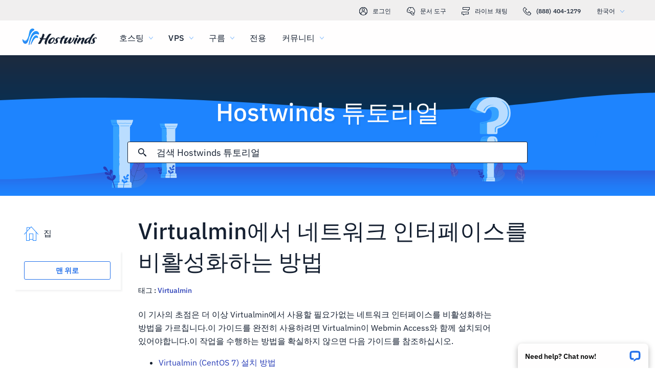

--- FILE ---
content_type: text/html; charset=utf-8
request_url: https://www.hostwinds.kr/tutorials/de-activate-network-interfaces-virtualmin
body_size: 3365
content:
<!DOCTYPE html><html lang="ko"><head><meta charset="utf-8"/><meta name="viewport" content="width=device-width, initial-scale=1.0"/><link href="/images/favicon-32x32.png" rel="icon" type="image/png" sizes="32x32"/><link href="/images/apple-touch-icon-180x180.png" rel="apple-touch-icon" sizes="180x180"/><title>Virtualmin에서 네트워크 인터페이스를 비활성화하는 방법 | Hostwinds</title><link rel="canonical" href="https://www.hostwinds.kr/tutorials/de-activate-network-interfaces-virtualmin"/><meta name="description" content="이 기사의 초점은 더 이상 Virtualmin에서 사용할 필요가없는 네트워크 인터페이스를 비활성화하는 방법을 가르칩니다.이 가이드를 완전히 사용하려면 Virtualmin이 Webmin Access와 함께 설치되어 있어야합니다.이 작업을 수행하는 방법을 확실하지 않으면 다음 가이드를 참조하십시오. Virt"/><link rel="alternate" hreflang="en" href="https://www.hostwinds.com/tutorials/de-activate-network-interfaces-virtualmin"/><link rel="alternate" hreflang="zh" href="https://www.hostwinds.cn/tutorials/de-activate-network-interfaces-virtualmin"/><link rel="alternate" hreflang="de" href="https://www.hostwinds.de/tutorials/de-activate-network-interfaces-virtualmin"/><link rel="alternate" hreflang="es" href="https://www.hostwinds.es/tutorials/de-activate-network-interfaces-virtualmin"/><link rel="alternate" hreflang="pt" href="https://www.hostwinds.pt/tutorials/de-activate-network-interfaces-virtualmin"/><link rel="alternate" hreflang="fr" href="https://www.hostwinds.fr/tutorials/de-activate-network-interfaces-virtualmin"/><link rel="alternate" hreflang="ru" href="https://www.hostwinds.ru/tutorials/de-activate-network-interfaces-virtualmin"/><link rel="alternate" hreflang="nl" href="https://www.hostwinds.nl/tutorials/de-activate-network-interfaces-virtualmin"/><link rel="alternate" hreflang="ko" href="https://www.hostwinds.kr/tutorials/de-activate-network-interfaces-virtualmin"/><link rel="alternate" hreflang="it" href="https://www.hostwinds.it/tutorials/de-activate-network-interfaces-virtualmin"/><link rel="alternate" hreflang="ar" href="https://www.hostwinds.ae/tutorials/de-activate-network-interfaces-virtualmin"/><link rel="alternate" hreflang="x-default" href="https://www.hostwinds.com/tutorials/de-activate-network-interfaces-virtualmin"/><meta name="twitter:site" content="@hostwinds"/><meta property="og:url" content="https://www.hostwinds.kr/tutorials/de-activate-network-interfaces-virtualmin"/><meta property="og:type" content="article"/><meta property="article:published_time" content="2017-06-21"/><meta property="article:modified_time" content="2021-08-16"/><meta property="article:tag" content="Virtualmin"/><meta property="article:author" content="Michael Brower"/><meta property="og:title" content="Virtualmin에서 네트워크 인터페이스를 비활성화하는 방법 | Hostwinds"/><meta property="og:description" content="이 기사의 초점은 더 이상 Virtualmin에서 사용할 필요가없는 네트워크 인터페이스를 비활성화하는 방법을 가르칩니다.이 가이드를 완전히 사용하려면 Virtualmin이 Webmin Access와 함께 설치되어 있어야합니다.이 작업을 수행하는 방법을 확실하지 않으면 다음 가이드를 참조하십시오. Virt"/><meta property="og:image" content="https://www.hostwinds.kr/images/logo-preview.png"/><meta property="og:locale" content="ko_KR"/><meta property="og:site_name" content="Hostwinds 튜토리얼"/><link rel="preconnect" href="https://hw-images.hostwinds.com" crossorigin="anonymous"/><link rel="dns-prefetch" href="https://hw-images.hostwinds.com" crossorigin="anonymous"/><link rel="alternate" type="application/rss+xml" title="Hostwinds 튜토리얼" href="https://www.hostwinds.kr/tutorials/rss.xml"/><link rel="hub" href="https://pubsubhubbub.appspot.com/"/><link rel="self" href="https://www.hostwinds.kr/tutorials/rss.xml"/><meta name="next-head-count" content="32"/><link rel="preload" href="https://www.hostwinds.com/fonts/ibm-plex-sans-latin-400-normal.woff2" media="(min-width: 900px)" as="font" type="font/woff2" crossorigin="anonymous"/><link rel="preload" href="https://www.hostwinds.com/fonts/ibm-plex-sans-latin-500-normal.woff2" media="(min-width: 900px)" as="font" type="font/woff2" crossorigin="anonymous"/><link rel="preload" href="https://www.hostwinds.com/fonts/ibm-plex-sans-latin-600-normal.woff2" media="(min-width: 900px)" as="font" type="font/woff2" crossorigin="anonymous"/><style>embed,img,object,svg,video{max-width:100%}body,html{line-height:normal;margin:0}svg:not(:root){overflow:hidden}</style><link rel="stylesheet" href="/_next/static/css/2b8facd1da6b3b364593.css" crossorigin="anonymous" data-n-p/><link rel="stylesheet" href="/_next/static/css/6fae3ea9689e733ac96d.css" crossorigin="anonymous" data-n-p/><script defer crossorigin="anonymous" noModule src="/_next/static/chunks/polyfills-a40ef1678bae11e696dba45124eadd70.js"></script><script src="/_next/static/chunks/f697a79e627d87de4cfc.js" defer crossorigin="anonymous"></script><script src="/_next/static/chunks/8241c2df5437ed5e9965.js" defer crossorigin="anonymous"></script><script src="/_next/static/chunks/66abdffdbbae17e0d0c6.js" defer crossorigin="anonymous"></script><script src="/_next/static/chunks/dfc2275261b1f71e09e1.js" defer crossorigin="anonymous"></script><script src="/_next/static/D2mgZMMlYzOAEJUZuNXRC/_buildManifest.js" defer crossorigin="anonymous"></script><script src="/_next/static/D2mgZMMlYzOAEJUZuNXRC/_ssgManifest.js" defer crossorigin="anonymous"></script><script type="application/ld+json">{"@context":"https://schema.org","@type":"Organization","name":"Hostwinds","legalName":"Hostwinds LLC","foundingDate":"2010","url":"https://www.hostwinds.kr/","logo":"https://www.hostwinds.kr/images/logo-shield.png","address":{"@type":"PostalAddress","streetAddress":"12101 Tukwila International Blvd #320","addressLocality":"Seattle","addressRegion":"Washington","postalCode":"98168","addressCountry":"United States"}}</script><script type="application/ld+json">{"@context":"https://schema.org","@type":"Article","mainEntityOfPage":{"@type":"WebPage","@id":"https://www.hostwinds.kr/tutorials/de-activate-network-interfaces-virtualmin"},"url":"https://www.hostwinds.kr/tutorials/de-activate-network-interfaces-virtualmin","headline":"Virtualmin에서 네트워크 인터페이스를 비활성화하는 방법","description":"이 기사의 초점은 더 이상 Virtualmin에서 사용할 필요가없는 네트워크 인터페이스를 비활성화하는 방법을 가르칩니다.이 가이드를 완전히 사용하려면 Virtualmin이 Webmin Access와 함께 설치되어 있어야합니다.이 작업을 수행하는 방법을 확실하지 않으면 다음 가이드를 참조하십시오. Virtualmin (CentOS 7) 설치 방법 Webmin에 로그인하는 방법 계속할 준비가되면 Virtualmin에서 사용되지 않는 네트워크 인터페이스를 비활성화하려면 다음 단계를 활용하십시오","datePublished":"2017-06-21","dateModified":"2021-08-16","author":{"@type":"Organization","name":"Michael Brower"},"publisher":{"@type":"Organization","name":"Hostwinds","logo":{"@type":"ImageObject","url":"https://www.hostwinds.kr/images/logo-shield.png"}},"isAccessibleForFree":true}</script></head><body><div id="__next"><div class="ug"><div id="top" class="ani aov"></div><div class="ani aov uh"><header class="acs act sl"><div class="acv"><div class="ank aqo sm"><div class="ani arz"><a href="https://clients.hostwinds.com/clientarea.php" class="sn"><svg viewBox="0 0 16 16" aria-hidden="true" class="abn"><use xlink:href="/_next/static/images/81a0f40e.svg#e"></use></svg>로그인</a><a href="/product-docs/" class="sn"><svg viewBox="0 0 16 16" aria-hidden="true" class="abn"><use xlink:href="/_next/static/images/81a0f40e.svg#p"></use></svg>문서 도구</a><div role="link" tabindex="0" class="sn"><svg viewBox="0 0 16 16" aria-hidden="true" class="abn"><use xlink:href="/_next/static/images/81a0f40e.svg#m"></use></svg>라이브 채팅</div><a href="tel:+1-888-404-1279" class="sn"><svg viewBox="0 0 16 16" aria-hidden="true" class="abn"><use xlink:href="/_next/static/images/81a0f40e.svg#f"></use></svg>(888) 404-1279</a><button type="button" tabindex="0" class="aea adv">한국어<svg viewBox="0 0 16 16" aria-hidden="true" class="adz adx abn abd"><use xlink:href="/_next/static/images/81a0f40e.svg#l"></use></svg></button></div></div><div class="ank sq"><div class="ani aov"><a href="/" aria-label="집" class="sp"><img alt="Wave Blue Lttr Black Transparent Horiz Sm" src="/_next/static/images/9f1b059d4e6d1cb7a03e8d6560dc4f0c.svg" loading="lazy"/></a><button type="button" aria-label="모바일 메뉴 토글" tabindex="0" class="aea sk acw adb"><span class="adf"><svg viewBox="0 0 28 28" aria-hidden="true" class="abo"><use xlink:href="/_next/static/images/81a0f40e.svg#c"></use></svg></span></button><nav class="sr"><div tabindex="0" class="st"><div class="td"><div>호스팅</div><svg viewBox="0 0 16 16" aria-hidden="true" class="sw abn"><use xlink:href="/_next/static/images/81a0f40e.svg#k"></use></svg></div><div class="ta"><a href="/hosting/shared" class="te">공유 호스팅</a><a href="/hosting/business" class="te">비즈니스 호스팅</a><a href="/hosting/reseller" class="te">리셀러 호스팅</a><a href="/hosting/whitelabel" class="te">화이트 라벨 리셀러</a></div></div><div tabindex="0" class="st"><div class="td"><div>VPS</div><svg viewBox="0 0 16 16" aria-hidden="true" class="sw abn"><use xlink:href="/_next/static/images/81a0f40e.svg#k"></use></svg></div><div class="ta"><a href="/vps/linux" class="te">Linux 관리</a><a href="/vps/windows" class="te">Windows 관리</a><a href="/vps/unmanaged-linux" class="te">Linux Unmanaged</a><a href="/vps/unmanaged-windows" class="te">Windows Unmanaged</a></div></div><div tabindex="0" class="st"><div class="td"><div>구름</div><svg viewBox="0 0 16 16" aria-hidden="true" class="sw abn"><use xlink:href="/_next/static/images/81a0f40e.svg#k"></use></svg></div><div class="ta"><a href="/cloud/cloud-servers" class="te">클라우드 서버</a><a href="/cloud/load-balancers" class="te">로드 밸런서</a><a href="/cloud/block-storage" class="te">블록 스토리지</a><a href="/cloud/object-storage" class="te">개체 스토리지</a></div></div><div class="st sv"><a href="/dedicated/servers">전용</a></div><div tabindex="0" class="st"><div class="td"><div>커뮤니티</div><svg viewBox="0 0 16 16" aria-hidden="true" class="sw abn"><use xlink:href="/_next/static/images/81a0f40e.svg#k"></use></svg></div><div class="ta"><a href="/product-docs/" class="te">제품 문서</a><a href="/tutorials/" class="te">튜토리얼</a><a href="/blog/" class="te">블로그</a></div></div><div class="st sv sz"><a href="https://clients.hostwinds.com/clientarea.php">로그인</a></div><div tabindex="0" class="st sz"><div class="td"><div>한국어</div><svg viewBox="0 0 16 16" aria-hidden="true" class="sw abn"><use xlink:href="/_next/static/images/81a0f40e.svg#k"></use></svg></div><div class="ta"><a href="https://www.hostwinds.com/tutorials/de-activate-network-interfaces-virtualmin" class="te">English</a><a href="https://www.hostwinds.cn/tutorials/de-activate-network-interfaces-virtualmin" class="te">中文</a><a href="https://www.hostwinds.de/tutorials/de-activate-network-interfaces-virtualmin" class="te">Deutsche</a><a href="https://www.hostwinds.es/tutorials/de-activate-network-interfaces-virtualmin" class="te">Español</a><a href="https://www.hostwinds.pt/tutorials/de-activate-network-interfaces-virtualmin" class="te">Português</a><a href="https://www.hostwinds.fr/tutorials/de-activate-network-interfaces-virtualmin" class="te">Français</a><a href="https://www.hostwinds.ru/tutorials/de-activate-network-interfaces-virtualmin" class="te">русский</a><a href="https://www.hostwinds.nl/tutorials/de-activate-network-interfaces-virtualmin" class="te">Nederlands</a><a href="https://www.hostwinds.kr/tutorials/de-activate-network-interfaces-virtualmin" class="te">한국어</a><a href="https://www.hostwinds.it/tutorials/de-activate-network-interfaces-virtualmin" class="te">Italiano</a><a href="https://www.hostwinds.ae/tutorials/de-activate-network-interfaces-virtualmin" class="te">عربى</a></div></div></nav></div></div></div></header><div class="ani aov"><div class="ank afq"><div class="ani aov"><div class="anj afs"><p class="afr tl uf">Hostwinds 튜토리얼</p></div></div><div class="ani aov"><div class="anj afu"><div class="ank afv"><div class="ani aov arn aqw"><div class="agh"><div class="agf"><button type="button" aria-label="검색 커밋" tabindex="0" class="aea ago"><span class="agp"><svg viewBox="0 0 16 16" aria-hidden="true" class="agq abn"><use xlink:href="/_next/static/images/1fd4ef06.svg#ao"></use></svg></span></button><div class="agi"><div data-scrollable="false" class="agl"><input aria-invalid="false" placeholder="검색 Hostwinds 튜토리얼" value type="text" aria-label="검색 입력" class="agm"/></div></div><button type="button" aria-label="검색 취소" tabindex="0" class="aea ago agr"><span class="agp"><svg viewBox="0 0 16 16" aria-hidden="true" class="agq abn"><use xlink:href="/_next/static/images/1fd4ef06.svg#an"></use></svg></span></button></div><div class="ags"><p class="ts">에 대한 검색 결과:</p><p class="agk ts"></p><div class="agy"><hr class="xy"/></div><div tabindex="0" class="agu"></div></div></div></div></div></div></div></div></div><div class="ani aov"><div class="anj"><div class="ank ur"><div class="ani aov arn aqw us"><div class="vb"><div class="vk"><a href="/tutorials/"><svg viewBox="0 0 28 28" aria-hidden="true" style="width:28px;height:28px;" class="abo abd"><use xlink:href="/_next/static/images/1fd4ef06.svg#cq"></use></svg><p class="vl ts">집</p></a></div><div class="va"><div><button type="button" tabindex="0" class="aea zd zu zy zf zn"><span class="zx">맨 위로</span></button></div></div></div><h1 class="ut ti">Virtualmin에서 네트워크 인터페이스를 비활성화하는 방법</h1><p class="uu ts">태그 : <a href="/tutorials/tag/virtualmin/">Virtualmin</a> </p></div><div class="ani aov ark aqw us"><div id="post-content" style="overflow-x:auto;overflow-y:hidden;" class="uv"><p>이 기사의 초점은 더 이상 Virtualmin에서 사용할 필요가없는 네트워크 인터페이스를 비활성화하는 방법을 가르칩니다.이 가이드를 완전히 사용하려면 Virtualmin이 Webmin Access와 함께 설치되어 있어야합니다.이 작업을 수행하는 방법을 확실하지 않으면 다음 가이드를 참조하십시오.</p><ul><li><a href="/tutorials/" rel="nofollow noopener noreferrer" target="_blank">Virtualmin (CentOS 7) 설치 방법</a></li><li><a href="/tutorials/" rel="nofollow noopener noreferrer" target="_blank">Webmin에 로그인하는 방법</a></li></ul><p>계속할 준비가되면 Virtualmin에서 사용되지 않는 네트워크 인터페이스를 비활성화하려면 다음 단계를 활용하십시오.</p><ol><li>Webmin 섹션 선택</li><li>네트워킹 옵션을 클릭하십시오.</li><li>네트워크 구성 모듈 선택</li><li>네트워크 인터페이스 모듈을 클릭하십시오.</li></ol><figure class="image"><img alt="" loading="lazy" sizes="(max-width: 900px) 50vw,100vw" src="https://hw-images.hostwinds.com/strapi-images/IMG_Virtualmin_Webmin_Networking_Network_Configuration_Network_Interfaces_Location_44529b3130.png" srcset="https://hw-images.hostwinds.com/cdn-cgi/image/f=auto%2cq=50%2cfit=scale-down%2cwidth=600/strapi-images/IMG_Virtualmin_Webmin_Networking_Network_Configuration_Network_Interfaces_Location_44529b3130.png 600w,https://hw-images.hostwinds.com/cdn-cgi/image/f=auto%2cq=75%2cfit=scale-down%2cwidth=900/strapi-images/IMG_Virtualmin_Webmin_Networking_Network_Configuration_Network_Interfaces_Location_44529b3130.png 900w,https://hw-images.hostwinds.com/cdn-cgi/image/f=auto%2cq=85%2cfit=scale-down%2cwidth=1200/strapi-images/IMG_Virtualmin_Webmin_Networking_Network_Configuration_Network_Interfaces_Location_44529b3130.png 1200w,https://hw-images.hostwinds.com/cdn-cgi/image/f=auto%2cq=85%2cfit=scale-down%2cwidth=1800/strapi-images/IMG_Virtualmin_Webmin_Networking_Network_Configuration_Network_Interfaces_Location_44529b3130.png 1800w"/></figure><ol><li>지금 활성 탭을 클릭하십시오.</li></ol><figure class="image"><img alt="" loading="lazy" sizes="(max-width: 900px) 50vw,100vw" src="https://hw-images.hostwinds.com/strapi-images/IMG_Virtualmin_Webmin_Networking_Network_Configuration_Network_Interfaces_Active_Now_Tab_9bc180f56a.png" srcset="https://hw-images.hostwinds.com/cdn-cgi/image/f=auto%2cq=50%2cfit=scale-down%2cwidth=600/strapi-images/IMG_Virtualmin_Webmin_Networking_Network_Configuration_Network_Interfaces_Active_Now_Tab_9bc180f56a.png 600w,https://hw-images.hostwinds.com/cdn-cgi/image/f=auto%2cq=75%2cfit=scale-down%2cwidth=900/strapi-images/IMG_Virtualmin_Webmin_Networking_Network_Configuration_Network_Interfaces_Active_Now_Tab_9bc180f56a.png 900w,https://hw-images.hostwinds.com/cdn-cgi/image/f=auto%2cq=85%2cfit=scale-down%2cwidth=1200/strapi-images/IMG_Virtualmin_Webmin_Networking_Network_Configuration_Network_Interfaces_Active_Now_Tab_9bc180f56a.png 1200w,https://hw-images.hostwinds.com/cdn-cgi/image/f=auto%2cq=85%2cfit=scale-down%2cwidth=1800/strapi-images/IMG_Virtualmin_Webmin_Networking_Network_Configuration_Network_Interfaces_Active_Now_Tab_9bc180f56a.png 1800w"/></figure><ol><li>이제 서버와 관련된 현재 활성 네트워크 인터페이스를 볼 수 있습니다.</li><li>인터페이스 이름 옆에있는 확인란을 클릭하여 비활성화 할 인터페이스를 선택하십시오.</li><li>선택한 인터페이스를 선택 취소 버튼을 클릭하십시오.</li></ol><figure class="image"><img alt="" loading="lazy" sizes="(max-width: 900px) 50vw,100vw" src="https://hw-images.hostwinds.com/strapi-images/IMG_Virtualmin_Webmin_Networking_Network_Configuration_Network_Interfaces_Active_Now_Interface_Deactivate_Selected_Interfaces_a74e19b259.png" srcset="https://hw-images.hostwinds.com/cdn-cgi/image/f=auto%2cq=50%2cfit=scale-down%2cwidth=600/strapi-images/IMG_Virtualmin_Webmin_Networking_Network_Configuration_Network_Interfaces_Active_Now_Interface_Deactivate_Selected_Interfaces_a74e19b259.png 600w,https://hw-images.hostwinds.com/cdn-cgi/image/f=auto%2cq=75%2cfit=scale-down%2cwidth=900/strapi-images/IMG_Virtualmin_Webmin_Networking_Network_Configuration_Network_Interfaces_Active_Now_Interface_Deactivate_Selected_Interfaces_a74e19b259.png 900w,https://hw-images.hostwinds.com/cdn-cgi/image/f=auto%2cq=85%2cfit=scale-down%2cwidth=1200/strapi-images/IMG_Virtualmin_Webmin_Networking_Network_Configuration_Network_Interfaces_Active_Now_Interface_Deactivate_Selected_Interfaces_a74e19b259.png 1200w,https://hw-images.hostwinds.com/cdn-cgi/image/f=auto%2cq=85%2cfit=scale-down%2cwidth=1800/strapi-images/IMG_Virtualmin_Webmin_Networking_Network_Configuration_Network_Interfaces_Active_Now_Interface_Deactivate_Selected_Interfaces_a74e19b259.png 1800w"/></figure></div></div><div class="ani aov arn aqw us"><div class="uy"><p class="uz ts">작성자 Michael Brower  /  유월 21, 2017</p></div><div class="tg"><button type="button" aria-label="공유 X" tabindex="0" class="aea zd zu zy zf"><span class="zx"><span class="zo"><svg viewBox="0 0 16 16" aria-hidden="true" class="abn"><use xlink:href="/_next/static/images/65140a06.svg#q"></use></svg></span><span>공유</span></span></button><button type="button" aria-label="공유 LinkedIn" tabindex="0" class="aea zd zu zy zf"><span class="zx"><span class="zo"><svg viewBox="0 0 16 16" aria-hidden="true" class="abn"><use xlink:href="/_next/static/images/1fd4ef06.svg#aq"></use></svg></span><span>공유</span></span></button><button type="button" aria-label="공유 Facebook" tabindex="0" class="aea zd zu zy zf"><span class="zx"><span class="zo"><svg viewBox="0 0 16 16" aria-hidden="true" class="abn"><use xlink:href="/_next/static/images/65140a06.svg#s"></use></svg></span><span>공유</span></span></button><button type="button" tabindex="0" class="aea zd zu zy zf"><span class="zx"><span class="zo"><svg viewBox="0 0 16 16" aria-hidden="true" class="abn"><use xlink:href="/_next/static/images/1fd4ef06.svg#ar"></use></svg></span>부 URL</span></button></div></div></div></div></div></div></div></div><script id="__NEXT_DATA__" type="application/json" crossorigin="anonymous">{"props":{"pageProps":{"title":"Virtualmin에서 네트워크 인터페이스를 비활성화하는 방법","content": "","slug":"de-activate-network-interfaces-virtualmin","description":"","created_at":"유월 21, 2017","updated_at":"팔월 16, 2021","author":"Michael Brower","tags":[{"name":"Virtualmin","slug":"virtualmin"}],"url":"/tutorials/de-activate-network-interfaces-virtualmin","excerpt":"이 기사의 초점은 더 이상 Virtualmin에서 사용할 필요가없는 네트워크 인터페이스를 비활성화하는 방법을 가르칩니다.이 가이드를 완전히 사용하려면 Virtualmin이 Webmin Access와 함께 설치되어 있어야합니다.이 작업을 수행하는 방법을 확실하지 않으면 다음 가이드를 참조하십시오. Virtualmin (CentOS 7) 설치 방법 Webmin에 로그인하는 방법 계속할 준비가되면 Virtualmin에서 사용되지 않는 네트워크 인터페이스를 비활성화하려면 다음 단계를 활용하십시오","createdAtISO":"2017-06-21","updatedAtISO":"2021-08-16","searchInformation":{"index":"tutorials_ko","appId":"9DKX72O0IR","searchKey":"5f228af2c4b1e05b2a39f7edcfc8379d"},"tableOfContents":[]},"__N_SSG":true},"page":"/tutorials/[slug]","query":{"slug":"de-activate-network-interfaces-virtualmin"},"buildId":"D2mgZMMlYzOAEJUZuNXRC","isFallback":false,"gsp":true,"scriptLoader":[]}</script></body></html>

--- FILE ---
content_type: text/css; charset=utf-8
request_url: https://www.hostwinds.kr/_next/static/css/2b8facd1da6b3b364593.css
body_size: 3161
content:
.abd{color:#1e84fe}.abe{color:#3d38bb}.abf{color:#f80008}.abg{color:#ffa00a}.abh{color:#36a2ff}.abi{color:#1ea237}.abj{color:#152031}.abk{color:#fffefe}.abl{color:rgba(0,0,0,.26)}.abm{font-size:.875rem}.abm,.abn{fill:currentColor;width:1em;height:1em;display:inline-block;transition:fill .2s cubic-bezier(.4,0,.2,1) 0ms;flex-shrink:0;-webkit-user-select:none;user-select:none}.abn{font-size:1rem}.abo{font-size:1.75rem}.abo,.abp{fill:currentColor;width:1em;height:1em;display:inline-block;transition:fill .2s cubic-bezier(.4,0,.2,1) 0ms;flex-shrink:0;-webkit-user-select:none;user-select:none}.abp{font-size:3.625rem}@font-face{font-family:IBM Plex Sans;font-style:normal;font-display:swap;font-weight:400;src:url(https://www.hostwinds.com/fonts/ibm-plex-sans-cyrillic-ext-400-normal.woff2) format("woff2"),url(https://www.hostwinds.com/fonts/ibm-plex-sans-all-400-normal.woff) format("woff");unicode-range:u+0460-052f,u+1c80-1c88,u+20b4,u+2de0-2dff,u+a640-a69f,u+fe2e-fe2f}@font-face{font-family:IBM Plex Sans;font-style:normal;font-display:swap;font-weight:400;src:url(https://www.hostwinds.com/fonts/ibm-plex-sans-cyrillic-400-normal.woff2) format("woff2"),url(https://www.hostwinds.com/fonts/ibm-plex-sans-all-400-normal.woff) format("woff");unicode-range:u+0400-045f,u+0490-0491,u+04b0-04b1,u+2116}@font-face{font-family:IBM Plex Sans;font-style:normal;font-display:swap;font-weight:400;src:url(https://www.hostwinds.com/fonts/ibm-plex-sans-greek-400-normal.woff2) format("woff2"),url(https://www.hostwinds.com/fonts/ibm-plex-sans-all-400-normal.woff) format("woff");unicode-range:u+0370-03ff}@font-face{font-family:IBM Plex Sans;font-style:normal;font-display:swap;font-weight:400;src:url(https://www.hostwinds.com/fonts/ibm-plex-sans-vietnamese-400-normal.woff2) format("woff2"),url(https://www.hostwinds.com/fonts/ibm-plex-sans-all-400-normal.woff) format("woff");unicode-range:u+0102-0103,u+0110-0111,u+0128-0129,u+0168-0169,u+01a0-01a1,u+01af-01b0,u+1ea0-1ef9,u+20ab}@font-face{font-family:IBM Plex Sans;font-style:normal;font-display:swap;font-weight:400;src:url(https://www.hostwinds.com/fonts/ibm-plex-sans-latin-ext-400-normal.woff2) format("woff2"),url(https://www.hostwinds.com/fonts/ibm-plex-sans-all-400-normal.woff) format("woff");unicode-range:u+0100-024f,u+0259,u+1e??,u+2020,u+20a0-20ab,u+20ad-20cf,u+2113,u+2c60-2c7f,u+a720-a7ff}@font-face{font-family:IBM Plex Sans;font-style:normal;font-display:swap;font-weight:400;src:url(https://www.hostwinds.com/fonts/ibm-plex-sans-latin-400-normal.woff2) format("woff2"),url(https://www.hostwinds.com/fonts/ibm-plex-sans-all-400-normal.woff) format("woff");unicode-range:u+00??,u+0131,u+0152-0153,u+02bb-02bc,u+02c6,u+02da,u+02dc,u+2000-206f,u+2074,u+20ac,u+2122,u+2191,u+2193,u+2212,u+2215,u+feff,u+fffd}@font-face{font-family:IBM Plex Sans;font-style:normal;font-display:swap;font-weight:500;src:url(https://www.hostwinds.com/fonts/ibm-plex-sans-cyrillic-ext-500-normal.woff2) format("woff2"),url(https://www.hostwinds.com/fonts/ibm-plex-sans-all-500-normal.woff) format("woff");unicode-range:u+0460-052f,u+1c80-1c88,u+20b4,u+2de0-2dff,u+a640-a69f,u+fe2e-fe2f}@font-face{font-family:IBM Plex Sans;font-style:normal;font-display:swap;font-weight:500;src:url(https://www.hostwinds.com/fonts/ibm-plex-sans-cyrillic-500-normal.woff2) format("woff2"),url(https://www.hostwinds.com/fonts/ibm-plex-sans-all-500-normal.woff) format("woff");unicode-range:u+0400-045f,u+0490-0491,u+04b0-04b1,u+2116}@font-face{font-family:IBM Plex Sans;font-style:normal;font-display:swap;font-weight:500;src:url(https://www.hostwinds.com/fonts/ibm-plex-sans-greek-500-normal.woff2) format("woff2"),url(https://www.hostwinds.com/fonts/ibm-plex-sans-all-500-normal.woff) format("woff");unicode-range:u+0370-03ff}@font-face{font-family:IBM Plex Sans;font-style:normal;font-display:swap;font-weight:500;src:url(https://www.hostwinds.com/fonts/ibm-plex-sans-vietnamese-500-normal.woff2) format("woff2"),url(https://www.hostwinds.com/fonts/ibm-plex-sans-all-500-normal.woff) format("woff");unicode-range:u+0102-0103,u+0110-0111,u+0128-0129,u+0168-0169,u+01a0-01a1,u+01af-01b0,u+1ea0-1ef9,u+20ab}@font-face{font-family:IBM Plex Sans;font-style:normal;font-display:swap;font-weight:500;src:url(https://www.hostwinds.com/fonts/ibm-plex-sans-latin-ext-500-normal.woff2) format("woff2"),url(https://www.hostwinds.com/fonts/ibm-plex-sans-all-500-normal.woff) format("woff");unicode-range:u+0100-024f,u+0259,u+1e??,u+2020,u+20a0-20ab,u+20ad-20cf,u+2113,u+2c60-2c7f,u+a720-a7ff}@font-face{font-family:IBM Plex Sans;font-style:normal;font-display:swap;font-weight:500;src:url(https://www.hostwinds.com/fonts/ibm-plex-sans-latin-500-normal.woff2) format("woff2"),url(https://www.hostwinds.com/fonts/ibm-plex-sans-all-500-normal.woff) format("woff");unicode-range:u+00??,u+0131,u+0152-0153,u+02bb-02bc,u+02c6,u+02da,u+02dc,u+2000-206f,u+2074,u+20ac,u+2122,u+2191,u+2193,u+2212,u+2215,u+feff,u+fffd}@font-face{font-family:IBM Plex Sans;font-style:normal;font-display:swap;font-weight:600;src:url(https://www.hostwinds.com/fonts/ibm-plex-sans-cyrillic-ext-600-normal.woff2) format("woff2"),url(https://www.hostwinds.com/fonts/ibm-plex-sans-all-600-normal.woff) format("woff");unicode-range:u+0460-052f,u+1c80-1c88,u+20b4,u+2de0-2dff,u+a640-a69f,u+fe2e-fe2f}@font-face{font-family:IBM Plex Sans;font-style:normal;font-display:swap;font-weight:600;src:url(https://www.hostwinds.com/fonts/ibm-plex-sans-cyrillic-600-normal.woff2) format("woff2"),url(https://www.hostwinds.com/fonts/ibm-plex-sans-all-600-normal.woff) format("woff");unicode-range:u+0400-045f,u+0490-0491,u+04b0-04b1,u+2116}@font-face{font-family:IBM Plex Sans;font-style:normal;font-display:swap;font-weight:600;src:url(https://www.hostwinds.com/fonts/ibm-plex-sans-greek-600-normal.woff2) format("woff2"),url(https://www.hostwinds.com/fonts/ibm-plex-sans-all-600-normal.woff) format("woff");unicode-range:u+0370-03ff}@font-face{font-family:IBM Plex Sans;font-style:normal;font-display:swap;font-weight:600;src:url(https://www.hostwinds.com/fonts/ibm-plex-sans-vietnamese-600-normal.woff2) format("woff2"),url(https://www.hostwinds.com/fonts/ibm-plex-sans-all-600-normal.woff) format("woff");unicode-range:u+0102-0103,u+0110-0111,u+0128-0129,u+0168-0169,u+01a0-01a1,u+01af-01b0,u+1ea0-1ef9,u+20ab}@font-face{font-family:IBM Plex Sans;font-style:normal;font-display:swap;font-weight:600;src:url(https://www.hostwinds.com/fonts/ibm-plex-sans-latin-ext-600-normal.woff2) format("woff2"),url(https://www.hostwinds.com/fonts/ibm-plex-sans-all-600-normal.woff) format("woff");unicode-range:u+0100-024f,u+0259,u+1e??,u+2020,u+20a0-20ab,u+20ad-20cf,u+2113,u+2c60-2c7f,u+a720-a7ff}@font-face{font-family:IBM Plex Sans;font-style:normal;font-display:swap;font-weight:600;src:url(https://www.hostwinds.com/fonts/ibm-plex-sans-latin-600-normal.woff2) format("woff2"),url(https://www.hostwinds.com/fonts/ibm-plex-sans-all-600-normal.woff) format("woff");unicode-range:u+00??,u+0131,u+0152-0153,u+02bb-02bc,u+02c6,u+02da,u+02dc,u+2000-206f,u+2074,u+20ac,u+2122,u+2191,u+2193,u+2212,u+2215,u+feff,u+fffd}abbr[title]{-webkit-text-decoration:underline dotted;text-decoration:underline dotted}b,strong{font-weight:bolder}code,kbd,samp{font-family:monospace,monospace;font-size:1em}small{font-size:80%}hr{box-sizing:content-box;color:inherit;height:0;overflow:visible}main{display:block}pre{font-family:monospace,monospace;font-size:1em}button{overflow:visible;text-transform:none}[type=button],[type=reset],[type=submit],button{-webkit-appearance:button}fieldset{padding:.35em .75em .625em}input{overflow:visible}progress{display:inline-block;vertical-align:baseline}select{text-transform:none}textarea{margin:0;overflow:auto}[type=search]{-webkit-appearance:textfield;outline-offset:-.125rem}::-webkit-inner-spin-button,::-webkit-outer-spin-button{height:auto}::-webkit-input-placeholder{color:inherit;opacity:.54}::-webkit-search-decoration{-webkit-appearance:none}::-webkit-file-upload-button{-webkit-appearance:button;font:inherit}::-moz-focus-inner{border-style:none;padding:0}:-moz-focusring{outline:.125rem solid ButtonText;outline-offset:-.125rem}:-moz-ui-invalid{box-shadow:none}dl dl,dl ol,dl ul,ol dl,ol ol,ol ul,ul dl,ul ol,ul ul{margin:0}table{border-color:inherit;text-indent:0}button,input,select{margin:0}@media(max-width:900px){body,button,input{font-family:sans-serif}}@media(min-width:900px){body,button,input{font-family:IBM Plex Sans,sans-serif}}.ani{box-sizing:border-box;padding-left:.5rem;padding-right:.5rem;margin-bottom:1rem}@media(min-width:600px){.ani{box-sizing:border-box;padding-left:.5rem;padding-right:.5rem;margin-bottom:1rem}}@media(min-width:900px){.ani{box-sizing:border-box;padding-left:.5rem;padding-right:.5rem;margin-bottom:1rem}}@media(min-width:1200px){.ani{box-sizing:border-box;padding-left:.75rem;padding-right:.75rem;margin-bottom:1.5rem}}@media(min-width:1800px){.ani{box-sizing:border-box;padding-left:.75rem;padding-right:.75rem;margin-bottom:1.5rem}}.anj{box-sizing:border-box;margin:0 auto;padding:1rem;max-width:100rem}.anj .anj{padding:0;margin:0}.ank{display:flex;flex-flow:row wrap;margin-bottom:-1rem;margin-left:-.5rem;margin-right:-.5rem}.anl{align-items:flex-start}.anm{align-items:center}.ann{align-items:flex-end}.ano{width:8.33%;flex-basis:8.33%}.anp{margin-left:8.33%}.anq{order:1}.anr{width:16.67%;flex-basis:16.67%}.ans{margin-left:16.67%}.ant{order:2}.anu{width:25%;flex-basis:25%}.anv{margin-left:25%}.anw{order:3}.anx{width:33.33%;flex-basis:33.33%}.any{margin-left:33.33%}.anz{order:4}.aoa{width:41.67%;flex-basis:41.67%}.aob{margin-left:41.67%}.aoc{order:5}.aod{width:50%;flex-basis:50%}.aoe{margin-left:50%}.aof{order:6}.aog{width:58.33%;flex-basis:58.33%}.aoh{margin-left:58.33%}.aoi{order:7}.aoj{width:66.67%;flex-basis:66.67%}.aok{margin-left:66.67%}.aol{order:8}.aom{width:75%;flex-basis:75%}.aon{margin-left:75%}.aoo{order:9}.aop{width:83.33%;flex-basis:83.33%}.aoq{margin-left:83.33%}.aor{order:10}.aos{width:91.67%;flex-basis:91.67%}.aot{margin-left:91.67%}.aou{order:11}.aov{width:100%;flex-basis:100%}.aow{margin-left:100%}.aox{order:12}.aoy{margin-left:0}@media(max-width:599.5px){.aoz{display:none}}@media(min-width:600px){.anj{box-sizing:border-box;margin:0 auto;padding:1rem}.anj .anj{padding:0;margin:0}.ank{display:flex;flex-flow:row wrap;margin-bottom:-1rem;margin-left:-.5rem;margin-right:-.5rem}.apa{align-items:flex-start}.apb{align-items:center}.apc{align-items:flex-end}.apd{width:8.33%;flex-basis:8.33%}.ape{margin-left:8.33%}.apf{order:1}.apg{width:16.67%;flex-basis:16.67%}.aph{margin-left:16.67%}.api{order:2}.apj{width:25%;flex-basis:25%}.apk{margin-left:25%}.apl{order:3}.apm{width:33.33%;flex-basis:33.33%}.apn{margin-left:33.33%}.apo{order:4}.app{width:41.67%;flex-basis:41.67%}.apq{margin-left:41.67%}.apr{order:5}.aps{width:50%;flex-basis:50%}.apt{margin-left:50%}.apu{order:6}.apv{width:58.33%;flex-basis:58.33%}.apw{margin-left:58.33%}.apx{order:7}.apy{width:66.67%;flex-basis:66.67%}.apz{margin-left:66.67%}.aqa{order:8}.aqb{width:75%;flex-basis:75%}.aqc{margin-left:75%}.aqd{order:9}.aqe{width:83.33%;flex-basis:83.33%}.aqf{margin-left:83.33%}.aqg{order:10}.aqh{width:91.67%;flex-basis:91.67%}.aqi{margin-left:91.67%}.aqj{order:11}.aqk{width:100%;flex-basis:100%}.aql{margin-left:100%}.aqm{order:12}.aqn{margin-left:0}}@media(min-width:600px)and (max-width:899.5px){.aqo{display:none}}@media(min-width:900px){.anj{box-sizing:border-box;margin:0 auto;padding:1rem}.anj .anj{padding:0;margin:0}.ank{display:flex;flex-flow:row wrap;margin-bottom:-1rem;margin-left:-.5rem;margin-right:-.5rem}.aqp{align-items:flex-start}.aqq{align-items:center}.aqr{align-items:flex-end}.aqs{width:8.33%;flex-basis:8.33%}.aqt{margin-left:8.33%}.aqu{order:1}.aqv{width:16.67%;flex-basis:16.67%}.aqw{margin-left:16.67%}.aqx{order:2}.aqy{width:25%;flex-basis:25%}.aqz{margin-left:25%}.ara{order:3}.arb{width:33.33%;flex-basis:33.33%}.arc{margin-left:33.33%}.ard{order:4}.are{width:41.67%;flex-basis:41.67%}.arf{margin-left:41.67%}.arg{order:5}.arh{width:50%;flex-basis:50%}.ari{margin-left:50%}.arj{order:6}.ark{width:58.33%;flex-basis:58.33%}.arl{margin-left:58.33%}.arm{order:7}.arn{width:66.67%;flex-basis:66.67%}.aro{margin-left:66.67%}.arp{order:8}.arq{width:75%;flex-basis:75%}.arr{margin-left:75%}.ars{order:9}.art{width:83.33%;flex-basis:83.33%}.aru{margin-left:83.33%}.arv{order:10}.arw{width:91.67%;flex-basis:91.67%}.arx{margin-left:91.67%}.ary{order:11}.arz{width:100%;flex-basis:100%}.asa{margin-left:100%}.asb{order:12}.asc{margin-left:0}}@media(min-width:900px)and (max-width:1199.5px){.asd{display:none}}@media(min-width:1200px){.anj{box-sizing:border-box;margin:0 auto;padding:1.5rem}.anj .anj{padding:0;margin:0}.ank{display:flex;flex-flow:row wrap;margin-bottom:-1.5rem;margin-left:-.75rem;margin-right:-.75rem}.ase{align-items:flex-start}.asf{align-items:center}.asg{align-items:flex-end}.ash{width:8.33%;flex-basis:8.33%}.asi{margin-left:8.33%}.asj{order:1}.ask{width:16.67%;flex-basis:16.67%}.asl{margin-left:16.67%}.asm{order:2}.asn{width:25%;flex-basis:25%}.aso{margin-left:25%}.asp{order:3}.asq{width:33.33%;flex-basis:33.33%}.asr{margin-left:33.33%}.ass{order:4}.ast{width:41.67%;flex-basis:41.67%}.asu{margin-left:41.67%}.asv{order:5}.asw{width:50%;flex-basis:50%}.asx{margin-left:50%}.asy{order:6}.asz{width:58.33%;flex-basis:58.33%}.ata{margin-left:58.33%}.atb{order:7}.atc{width:66.67%;flex-basis:66.67%}.atd{margin-left:66.67%}.ate{order:8}.atf{width:75%;flex-basis:75%}.atg{margin-left:75%}.ath{order:9}.ati{width:83.33%;flex-basis:83.33%}.atj{margin-left:83.33%}.atk{order:10}.atl{width:91.67%;flex-basis:91.67%}.atm{margin-left:91.67%}.atn{order:11}.ato{width:100%;flex-basis:100%}.atp{margin-left:100%}.atq{order:12}.atr{margin-left:0}}@media(min-width:1200px)and (max-width:1799.5px){.ats{display:none}}@media(min-width:1800px){.anj{box-sizing:border-box;margin:0 auto;padding:1.5rem}.anj .anj{padding:0;margin:0}.ank{display:flex;flex-flow:row wrap;margin-bottom:-1.5rem;margin-left:-.75rem;margin-right:-.75rem}.att{align-items:flex-start}.atu{align-items:center}.atv{align-items:flex-end}.atw{width:8.33%;flex-basis:8.33%}.atx{margin-left:8.33%}.aty{order:1}.atz{width:16.67%;flex-basis:16.67%}.aua{margin-left:16.67%}.aub{order:2}.auc{width:25%;flex-basis:25%}.aud{margin-left:25%}.aue{order:3}.auf{width:33.33%;flex-basis:33.33%}.aug{margin-left:33.33%}.auh{order:4}.aui{width:41.67%;flex-basis:41.67%}.auj{margin-left:41.67%}.auk{order:5}.aul{width:50%;flex-basis:50%}.aum{margin-left:50%}.aun{order:6}.auo{width:58.33%;flex-basis:58.33%}.aup{margin-left:58.33%}.auq{order:7}.aur{width:66.67%;flex-basis:66.67%}.aus{margin-left:66.67%}.aut{order:8}.auu{width:75%;flex-basis:75%}.auv{margin-left:75%}.auw{order:9}.aux{width:83.33%;flex-basis:83.33%}.auy{margin-left:83.33%}.auz{order:10}.ava{width:91.67%;flex-basis:91.67%}.avb{margin-left:91.67%}.avc{order:11}.avd{width:100%;flex-basis:100%}.ave{margin-left:100%}.avf{order:12}.avg{margin-left:0}.avh{display:none}}.avi{padding:0;margin:0}.ti{color:#152031;margin:0;font-weight:500;font-size:3.5rem}.ti.tj{margin-bottom:1.25rem}@media(max-width:899.5px){.ti{font-size:2rem}.ti.tj{margin-bottom:.625rem}}.tk{color:#152031;margin:0;font-weight:500;font-size:3.25rem}.tk.tj{margin-bottom:1.25rem}@media(max-width:899.5px){.tk{font-size:1.875rem}}.tl{color:#152031;margin:0;font-weight:400;font-size:3rem}.tl.tj{margin-bottom:1.25rem}@media(max-width:899.5px){.tl{font-size:1.5rem}}.tm{color:#152031;margin:0;font-weight:500;font-size:2.125rem}.tm.tj{margin-bottom:1.25rem}@media(max-width:899.5px){.tm{font-size:1.25rem}.tm.tj{margin-bottom:.625rem}}.tn{color:#152031;margin:0;font-weight:600;font-size:1.5rem}.tn.tj{margin-bottom:1.25rem}@media(max-width:899.5px){.tn{font-size:1.125rem}.tn.tj{margin-bottom:.625rem}}.to{color:#152031;margin:0;font-weight:500;font-size:1.25rem}.to.tj{margin-bottom:.625rem}@media(max-width:899.5px){.to{font-size:1.125rem}}.tp{color:#152031;margin:0;font-weight:400;font-size:1rem}.tp.tj{margin-bottom:.625rem}.tq{color:#152031;margin:0;font-weight:500;font-size:.875rem}.tq.tj{margin-bottom:.625rem}.tr{color:#152031;margin:0;font-weight:400;font-size:1rem}.tr.tj{margin-bottom:1.25rem}@media(max-width:899.5px){.tr.tj{margin-bottom:.625rem}}.ts{color:#152031;margin:0;font-weight:500;font-size:.875rem}.ts.tj{margin-bottom:1.25rem}.tt{color:#152031;margin:0;font-weight:400;font-size:.75rem}.tt.tj{margin-bottom:.75rem}@media(max-width:899.5px){.tt.tj{margin-bottom:.625rem}}.tu{color:#152031;margin:0;font-weight:400;font-size:.75rem}.tu.tj{margin-bottom:.75rem}.tv{text-align:left}.tw{text-align:center}.tx{text-align:right}.ty{text-align:justify}.tz{overflow:hidden;white-space:nowrap;text-overflow:ellipsis}.ua{color:inherit}.ub{color:#fffefe}.uc{display:inline}.ud{display:block}.ue{text-shadow:0 .0625rem .3125rem rgba(21,32,49,.1)}.uf{line-height:normal}.aea{color:inherit;border:none;cursor:pointer;margin:0;display:inline-flex;padding:0;position:relative;box-sizing:border-box;align-items:center;-webkit-user-select:none;user-select:none;-moz-appearance:none;justify-content:center;text-decoration:none;background-color:transparent;-webkit-appearance:none;-webkit-tap-highlight-color:rgba(0,0,0,0)}.aea::-moz-focus-inner{cursor:default;pointer-events:none}.aeb{top:0;left:0;right:0;bottom:0;z-index:0;overflow:hidden;border-radius:inherit;pointer-events:none}.aeb,.aec{position:absolute}.aec{opacity:.3;animation:aed .55s cubic-bezier(.4,0,.2,1);transform:scale(1)}.aee{width:100%;height:100%;display:block;border-radius:50%;background-color:currentColor;opacity:1}.aef{opacity:0;animation:aeg .55s cubic-bezier(.4,0,.2,1)}@keyframes aed{0%{opacity:.1;transform:scale(0)}to{opacity:.3;transform:scale(1)}}@keyframes aeg{0%{opacity:1}to{opacity:0}}.acs{display:flex;align-items:center;flex-direction:row;flex-shrink:0;z-index:1400;width:100%;position:relative;box-sizing:border-box;top:0;left:0;box-shadow:.1875rem .1875rem .1875rem rgba(21,32,49,.05)}.act{color:#2470ea;background-color:#fffefe}.acu{color:#fffefe;background-color:#152031}.acv{display:flex;position:relative;align-items:center;width:100%;height:100%;box-sizing:border-box;flex-direction:column}.acw{flex:0 0 auto;padding:.5rem;overflow:visible;text-align:center;transition:background-color .15s cubic-bezier(.4,0,.2,1) 0ms;border-radius:50%;width:2.25rem;height:2.25rem}.acw svg{width:1.25rem;height:1.25rem}.acw.acx{color:#2470ea}.acw.acy{color:#3d38bb}.acw.acz{color:#c80000}.acw.ada{color:#006008}.acw.adb{color:#152031}.acw.adc{color:#fffefe}.acw.add{color:#929191;cursor:default;pointer-events:none}.ade{border:1px solid}.acw:hover,.adc{color:#fffefe}.acw:hover.acx,.adc.acx{background-color:#2470ea}.acw:hover.acy,.adc.acy{background-color:#3d38bb}.acw:hover.acz,.adc.acz{background-color:#c80000}.acw:hover.ada,.adc.ada{background-color:#006008}.acw:hover.adb,.adc.adb{background-color:#152031}.acw:hover.add,.adc.add{color:#929191;background-color:transparent}.adc.add,.adc.add:hover{background-color:#929191;color:#fffefe}.adf{width:100%;display:flex;align-items:inherit;justify-content:inherit}.ane{z-index:-1;position:fixed;right:0;bottom:0;top:0;left:0;background-color:rgba(0,0,0,.5);-webkit-tap-highlight-color:rgba(0,0,0,0);touch-action:none}.anf{background-color:transparent}.ang{right:0;bottom:0;top:0;left:0}.anh{display:none}.adp{display:flex;flex-direction:row;margin:.625rem}@media only screen and (max-width:599.5px){.adp{position:fixed;left:0;width:100%;margin:0;background-color:#fffefe;visibility:visible;display:block;box-shadow:.1875rem .1875rem .1875rem rgba(21,32,49,.05)}.adp .adq{width:50%}}.adr{position:absolute;overflow-y:auto;overflow-x:hidden;max-height:100%;color:#152031;background-color:#f0efef;outline:0;display:flex;flex-direction:row;box-shadow:0 .1875rem .375rem rgba(21,32,49,.34)}.adq{display:inline-flex;flex-direction:column;justify-content:flex-start}.ads{width:1.25rem;height:1.25rem;margin-right:.625rem}.adt{font-size:.875rem;line-height:1.05rem;font-weight:500}.adu{justify-content:flex-start;white-space:nowrap;padding:.625rem;transition:background-color .1s}.adu:hover{background-color:#e3f2ff}.adv{color:#152031;padding:.625rem .625rem .625rem 0;font-size:.75rem;font-weight:500;line-height:1.4375rem;letter-spacing:.0075rem}.adv.adw,.adv:hover{color:#1e84fe}.adx{margin-left:.625rem;transition:transform .15s cubic-bezier(.4,0,.2,1) 0ms;transform:rotate(0)}.adx.adw{transform:rotate(180deg)}.ady>div{display:flex;flex-direction:row;justify-content:flex-end;position:absolute}.adz{height:.5rem;width:.5rem}.sk{padding:0;margin:0 1.25rem;height:auto;width:auto}.sk.sk:hover{background-color:transparent;color:#152031}@media(min-width:899.5px){.sk{display:none}}.sl{position:fixed}.sm{width:100%;height:2.5rem;background-color:#f0efef;margin:0}.sm>div{display:flex;align-items:center;justify-content:flex-end;margin:0 3.125rem 0 0;padding:0}@media(max-width:899.5px){.sm,.sm>div>button{display:none}}.sn{display:flex;margin-right:1.875rem;align-items:center;text-decoration:none;outline:0;cursor:pointer;color:#152031}.sn.so{margin-right:0}.sn svg{margin-right:.625rem}.sn:not(svg){font-weight:500;letter-spacing:.0075rem;line-height:1.4375rem;font-size:.75rem}.sn:hover{color:#1e84fe}.sp{margin-left:2.5rem;margin-right:1.5625rem;width:9.5625rem}@media(max-width:899.5px){.sp{margin-left:1.25rem}}.sq{width:100%;height:4.25rem;background-color:#fffefe;margin:0}.sq>div{display:flex;flex-direction:row;justify-content:flex-start;align-items:center;height:100%;margin:0;padding:0}@media(max-width:899.5px){.sq>div{justify-content:space-between}}.sr{display:flex;font-size:1rem;font-weight:500;letter-spacing:.01rem;line-height:1.4375rem;height:100%;color:#152031;background-color:#fffefe}.sr>div{text-decoration:none;color:inherit;font:inherit;padding:0 .9375rem;cursor:pointer}.sr>div:focus{outline:0}@media(max-width:899.5px){.sr{display:none;max-height:calc(100vh - 12.5rem);position:absolute;top:100%;width:100%;height:auto;flex-direction:column;box-shadow:0 .8125rem .375rem rgba(21,32,49,.05);border-top:1px solid #283db7;overflow-y:scroll}.sr.ss{display:flex}.sr>div{padding:0}}.st{position:relative;display:flex;align-items:center;height:100%;min-width:max-content;white-space:nowrap}.st .su,.st:hover{color:#1e84fe}@media(max-width:899.5px){.st{flex-direction:column;width:100%;align-items:flex-start;height:auto}.st:not(:last-of-type):after{position:absolute;content:"";bottom:0;left:.625rem;width:calc(100% - 1.25rem);height:.0625rem;background-color:#e3f2ff}}.sv a{color:#152031;text-decoration:none;display:flex;align-items:center}.sv a:hover{color:#1e84fe}@media(max-width:899.5px){.sv a{padding:1.25rem}}.sw{margin-left:.625rem;opacity:.55;color:#1e84fe;height:.5rem;width:.5rem}.st:hover .sw,.sx{opacity:1}.sy{flex-direction:row;justify-content:flex-end;align-items:center;padding:0;display:none}@media(max-width:899.5px){.sy{display:flex}}@media(min-width:899.5px){.sz{display:none}}.ta{display:none;flex-direction:column;position:absolute;left:50%;transform:translateX(-50%);top:100%;background-color:#fffefe;box-shadow:0 .8125rem .375rem rgba(21,32,49,.05);border-top:1px solid #283db7}.ta.tb{display:flex}@media(max-width:899.5px){.ta{position:relative;top:0;left:0;transform:none;width:100%;box-shadow:none;border-top:none}.tc{left:50%!important}}.td{display:flex;align-items:center}@media(max-width:899.5px){.td{padding:1.25rem}}.te{padding:1.25rem;display:flex;align-items:center;position:relative;color:#152031;text-decoration:none}.te:hover{background-color:#e3f2ff;color:#1e84fe}.te .tf{padding-right:.625rem;color:#283db7}.te .tf,.te .tf svg{width:1.75rem;height:1.75rem}.te:not(:first-of-type):after{position:absolute;content:"";top:0;left:.625rem;width:calc(100% - 1.25rem);height:.0625rem;background-color:#e3f2ff}.te:hover+:not(:first-of-type):after{display:none}

--- FILE ---
content_type: text/css; charset=utf-8
request_url: https://www.hostwinds.kr/_next/static/css/6fae3ea9689e733ac96d.css
body_size: 2508
content:
.aep{display:inline-block;animation:aeq 1.4s linear infinite}.aep.aer{color:#3d38bb}.aep.aes{color:#1e84fe}.aep.aet{color:#36a2ff}.aep.aeu{color:#1ea237}.aep svg{display:block;stroke:currentColor;animation:aev 1.4s ease-in-out infinite;stroke-dasharray:80px,200px;stroke-dashoffset:0}@keyframes aeq{0%{transform-origin:50% 50%}to{transform:rotate(1turn)}}@keyframes aev{0%{stroke-dasharray:1px,200px;stroke-dashoffset:0}50%{stroke-dasharray:100px,200px;stroke-dashoffset:-15px}to{stroke-dasharray:100px,200px;stroke-dashoffset:-125px}}.aew{height:.25rem;overflow:hidden;position:relative;width:100%;display:inline-block}.aew.aer{background-color:#0027a6}.aew.aes{background-color:#283db7}.aew.aet{background-color:#36a2ff}.aew.aeu{background-color:#007f1f}.aex{top:0;left:0;width:100%;bottom:0;position:absolute;transition:transform .2s linear;transform-origin:left;display:block}.aex.aer{background-color:#8e7cdb}.aex.aes{background-color:#1e84fe}.aex.aet{background-color:#36a2ff}.aex.aeu{background-color:#72c97a}.aey{animation:aez 2.1s cubic-bezier(.65,.815,.735,.395) infinite}.aey,.afa{width:auto}.afa{animation:afb 2.1s cubic-bezier(.165,.84,.44,1) 1.15s infinite}@keyframes aez{0%{left:-35%;right:100%}60%{left:100%;right:-90%}to{left:100%;right:-90%}}@keyframes afb{0%{left:-200%;right:100%}60%{left:107%;right:-8%}to{left:107%;right:-8%}}.afc{min-height:3.4375rem}.zd{padding:0 .625rem;min-width:4rem;transition:background-color .25s cubic-bezier(.4,0,.2,1) 0ms,box-shadow .25s cubic-bezier(.4,0,.2,1) 0ms,border .25s cubic-bezier(.4,0,.2,1) 0ms;font-size:.875rem;font-weight:600;line-height:1.05rem;border-radius:3px;box-sizing:border-box}.zd:focus{outline:.125rem solid #000}@supports selector(:focus-visible){.zd:focus{outline:0}.zd:focus-visible{outline:.25rem solid #000;outline-offset:-.125rem}}.zd.ze{min-height:1.875rem}.zd.zf{min-height:2.25rem}.zd.zg{min-height:2.8125rem}.zd.zh{min-height:3.4375rem}.zd.zh,.zd.zi{font-size:1.125rem}.zd.zi,.zd.zj{font-weight:500}.zd.zj{font-size:1rem}.zd.zk{padding:0 2rem}.zd.zl{padding:0 1rem}.zm{box-shadow:.1875rem .1875rem .1875rem rgba(21,32,49,.05)}.zn{width:100%}.zo,.zp{display:inherit}.zo>svg,.zp>svg{color:inherit;width:1.25rem;height:1.25rem}.zo.zq>svg,.zp.zq>svg{color:#152031}.zo.zr>svg,.zp.zr>svg{color:#62b3fd}.zo.zs>svg,.zp.zs>svg{color:#ff7107}.zo.zt>svg,.zp.zt>svg{color:#d60000}.zo.zu>svg,.zp.zu>svg{color:#2470ea}.zo.zv>svg,.zp.zv>svg{color:#1ea237}.zd.ze svg,.zo.zw svg,.zw{width:1rem;height:1rem}.zo{margin-right:.625rem}.zp{margin-left:.625rem}.zx{width:100%;display:inherit;align-items:inherit;justify-content:inherit;padding-bottom:.625rem;padding-top:.625rem;text-align:center}.zd.ze .zx,.zd.zf .zx{padding-top:0;padding-bottom:0}.zy{background-color:#fffefe}.zy.zu{color:#2470ea;border:1px solid #2470ea}.zy.zz{color:#745fd3;border:1px solid #745fd3}.zy.zv{color:#1ea237;border:1px solid #1ea237}.zy.zq{color:#152031;border:1px solid #152031}.zy.zs{color:#ffa00a;border:1px solid #ffa00a}.zy.zt{color:#e80505;border:1px solid #e80505}.zy.aaa{color:#929191;border:1px solid #929191}.aab,.zy:active,.zy:hover{color:#fffefe;border:1px solid transparent}.aab svg,.zy:active svg,.zy:hover svg{color:#fffefe}.aab.zu,.zy:active.zu,.zy:hover.zu{background-color:#2470ea}.aab.zz,.zy:active.zz,.zy:hover.zz{background-color:#745fd3}.aab.zv,.zy:active.zv,.zy:hover.zv{background-color:#1ea237}.aab.zq,.zy:active.zq,.zy:hover.zq{background-color:#152031}.aab.zs,.zy:active.zs,.zy:hover.zs{background-color:#ffa00a}.aab.zt,.zy:active.zt,.zy:hover.zt{background-color:#e80505}.aab.aac,.zy:active.aac,.zy:hover.aac{color:#152031;background-color:#fffefe}.aab.aaa,.zy:active.aaa,.zy:hover.aaa{color:#fffefe;box-shadow:none;background-color:#929191}.aab:hover:not(.aaa).zu{background-color:#1e84fe}.aab:hover:not(.aaa).zz{background-color:#8e7cdb}.aab:hover:not(.aaa).zv{background-color:#2eb143}.aab:hover:not(.aaa).aac{border:1px solid #152031}.aab:hover:not(.aaa).zt{background-color:#f80008}.aaa{pointer-events:none}.tg{padding-bottom:1rem}.tg button{margin-top:1.25rem;margin-right:1.25rem}@media(max-width:899.5px){.tg button{margin-top:.625rem;margin-right:.625rem}.tg button:not(:last-of-type) span span:first-of-type{margin-right:0}.tg button:not(:last-of-type) span span:nth-of-type(2){display:none}}.tg .th,.tg .th:hover{border:none;background-color:#1ea237;color:#fffefe}@media(max-width:899.5px){.tg{padding-bottom:.25rem}}.xy{margin:.625rem 0;flex-shrink:0;border:none;border-bottom:1px solid #d9d8d8;box-sizing:border-box;width:100%}.xz{margin:0}.afq{background-repeat:no-repeat;background-position:bottom;background-size:cover;background-image:url(/_next/static/media/319a9f99.svg);margin-top:6.75rem}@media(max-width:899.5px){.afq{background-color:#3d38bb;background-image:none}}@media(min-width:1920px){.afq{background-image:url(/_next/static/media/0d480c32.svg)}}@media(max-width:899.5px){.afq{margin-top:4.25rem}}.afr{font-weight:500;margin-top:3.5rem;color:#fffefe;text-align:center;text-shadow:.1875rem .1875rem .1875rem rgba(21,32,49,.05)}@media(max-width:899.5px){.afr{font-size:2rem;margin-top:0;text-align:left}}.afs{padding-bottom:0}@media(max-width:899.5px){.afs{padding:.625rem .625rem 0}}.aft{display:none}@media(max-width:899.5px){.aft{padding-top:.625rem;display:flex;text-align:left;color:#fffefe}}.afu{margin-bottom:1rem;justify-content:center;display:flex;padding-top:0}@media(max-width:899.5px){.afu{margin:0 auto .625rem;padding:0}}.afv,.agf{width:100%}.agf{height:2.625rem;position:relative;display:flex;align-items:center;border-radius:3px;border:1px solid #152031;background-color:#fffefe;box-sizing:border-box}.agf.agg{border:1px solid #2470ea;z-index:2}.agh{width:100%;position:relative}.agi,.agj{width:100%;display:none}@media(max-width:899.5px){.agj{display:flex}}@media(min-width:899.5px){.agi{display:flex}}.agk{word-break:break-all;margin-right:1.25rem}.agl{position:relative;color:#152031;cursor:text;display:inline-flex;box-sizing:border-box;align-items:center}.agl,.agm{width:100%}.agm{font-weight:400;font-size:1.125rem;color:currentColor;border:0;margin:0;display:block;padding:.3125rem 0;min-width:0;box-sizing:content-box;letter-spacing:inherit;-webkit-tap-highlight-color:rgba(0,0,0,0);-moz-appearance:textfield;-webkit-appearance:textfield}.agm::placeholder{color:currentColor;opacity:1}.agm::-webkit-input-placeholder{color:currentColor;opacity:1}.agm::-moz-placeholder{color:currentColor;opacity:1}.agm:-ms-input-placeholder{color:currentColor;opacity:1}.agm::-ms-input-placeholder{color:currentColor;opacity:1}.agm:focus{outline:0}.agm:invalid{box-shadow:none}.agm::-webkit-search-decoration{-webkit-appearance:none}.agm::-ms-clear{display:none}@media(max-width:899.5px){.agm{font-size:.875rem}}.agl.agg{color:#2470ea}@media(max-width:899.5px){.agn{font-size:1rem}}.ago{flex:0 0 auto;padding:0 .625rem;overflow:visible;text-align:center;transform:scale(1);color:#152031;height:100%}.ago.agg{color:#2470ea}.ago svg{overflow:visible}.agp{width:100%}.agp,.agq{display:flex;align-items:inherit;justify-content:inherit}.agq{z-index:1;flex:0 0 auto;padding:0 .625rem;overflow:visible;text-align:center;transform:scale(1);color:#152031;width:1rem}.agq.agg{color:#2470ea}.agr{display:none;transform:scale(0)}.agr>.agq{opacity:0}.ags{position:absolute;top:-1.25rem;left:-1.25rem;padding-top:5.125rem;padding-left:1.25rem;width:calc(100% + 1.25rem);z-index:1;max-height:calc(100vh - 25rem);box-shadow:.1875rem .1875rem .1875rem rgba(21,32,49,.05);background-color:#fffefe;display:none;flex-direction:column}.ags.agg{display:flex;border-radius:3px;border:1px solid #152031;padding-bottom:.625rem}.ags.agt{display:none}@media(max-width:899.5px){.ags{max-height:100vh}}.agu{flex-direction:column;overflow-x:hidden;overflow-y:auto;text-align:justify;width:100%}.agu p{line-height:1.64}.agv{text-decoration:none;box-sizing:border-box}.agw{color:#2470ea}.agx{width:100%;padding-top:.625rem;box-sizing:border-box;text-align:left}.agy hr{margin-top:0;padding-right:1.25rem;width:calc(100% - 1.25rem)}.agz,.aha{padding-top:.625rem}.aha{display:-webkit-box;-webkit-box-orient:vertical;overflow:hidden;text-overflow:ellipsis}.aha.ahb{-webkit-line-clamp:2;margin-right:.9375rem}.ahc hr{padding-right:1.25rem;width:calc(100% - 1.25rem)}.ahd{color:#2470ea}.afi{z-index:2147483639;position:fixed;overflow:hidden;visibility:visible;height:3.9375rem;width:17.5625rem;cursor:pointer}.afi,.afj{bottom:0;right:0}.afj{max-width:100%;position:absolute;align-items:flex-end;padding:.8rem .8rem 0;box-sizing:border-box;justify-content:flex-end}.afj,.afk{width:100%;display:flex}.afk{flex-direction:column;min-width:0}.afl{box-shadow:0 .25rem .75rem rgba(0,0,0,.3);background:#fffefe;border-radius:8px 8px 0 0;display:flex;padding:0 .9em;align-items:center;position:relative;width:100%;box-sizing:border-box;color:#000}.afm{margin:1em .25rem 1em 0;flex-grow:1;font-weight:600;font-size:.9em;white-space:nowrap;overflow:hidden;text-overflow:ellipsis}.afn{-webkit-appearance:none;-moz-appearance:none;appearance:none;background:transparent;border:0;display:inline-block;margin:0;color:inherit;padding:0;border-radius:6px}.afo{position:relative;display:flex;width:1.5rem;height:1.5rem;align-items:center;justify-content:center;transform:scale(1)}.afp{display:inline-block;flex-shrink:0;width:1em;height:1em;font-size:1.5rem;-webkit-user-select:none;user-select:none;fill:currentColor}.ug{display:block;position:relative}.uh{margin:0;padding:0}.akd{display:block}.akd>p{-webkit-hyphens:auto;hyphens:auto;overflow-wrap:break-word}.ake{padding-top:.625rem}.akf{cursor:pointer;height:auto;letter-spacing:.01rem}.akf:hover{color:#1e84fe}@media(max-width:899.5px){.akf{font-size:.9375rem}}.akg{margin-top:1.25rem}.ur{position:relative;padding-top:1rem}@media(max-width:899.5px){.ur{padding-top:.25rem}}.us{display:flex;flex-direction:column}.us>*{order:4}@media(min-width:899.5px){.us{margin-left:19%}}.ut{display:inline;order:0}@media(min-width:899.5px){.ut{font-size:2.75rem}}.uu{padding-top:1rem;order:1}.uu a{text-decoration:none;color:#283db7}@media(max-width:899.5px){.uu{order:4}}.uv{order:3;line-height:normal;color:#152031}.uv h2{font-weight:500;font-size:2rem}@media(max-width:899.5px){.uv h2{font-size:1.125rem}}.uv h3{font-weight:500;font-size:1.75rem}@media(max-width:899.5px){.uv h3{font-size:1.125rem}}.uv h4{font-weight:500;font-size:1.5rem}@media(max-width:899.5px){.uv h4{font-size:1.125rem}}.uv h5{font-weight:500;font-size:1.25rem}@media(max-width:899.5px){.uv h5{font-size:1.125rem}}.uv h6{font-weight:500;font-size:1.25rem}.uv h6.uw{margin-bottom:.625rem}@media(max-width:899.5px){.uv h6{font-size:1.125rem}.uv figure{margin-left:0;margin-right:0}}.uv img{max-width:100%}@media(max-width:899.5px){.uv img{width:60%}}@media(max-width:599.5px){.uv img{width:100%}}.uv a{color:#283db7;text-decoration:none}.uv pre{overflow-x:auto;background-color:#f0efef;padding:.625rem}.uv p{font-weight:400;font-size:1rem;line-height:1.64}.uv p:last-child{margin-bottom:0}.uv p:first-child{margin-top:0}.uv ol,.uv ul{line-height:1.64}@media(max-width:899.5px){.uv{padding-top:.625rem}.ux{padding-top:.25rem}.uv ul>li{min-height:2rem;line-height:2rem;margin-bottom:1rem}.uv ul>li>a{display:inline-block;min-height:inherit}}.uy{display:flex;padding-top:1rem}.uz{font-size:1rem}@media(max-width:899.5px){.uy{padding-top:.25rem}.uu{font-size:1rem}}.va{position:sticky;top:6.375rem;box-shadow:.1875rem .1875rem .1875rem rgba(21,32,49,.05);padding:1.25rem;margin-bottom:1.5rem}.vb{position:absolute;left:-3.5rem;width:100%;max-width:17.8125rem;height:100%;margin-left:1.5rem}@media(max-width:1670px){.vb{width:22%;left:-2.1875rem}}@media(max-width:1615px){.vb{width:17%;left:-1.3125rem}}@media(max-width:899.5px){.vb{display:none}}.vc{display:none;order:2}.vc .vd{position:fixed;width:calc(100vw - 1.25rem);bottom:3.125rem;right:.625rem;z-index:1;opacity:1}.vc .vd,.vc .ve{transition:opacity .15s ease}.vc .ve{opacity:0;pointer-events:none}@media(max-width:899.5px){.vc{display:block;box-shadow:.1875rem .1875rem .1875rem rgba(21,32,49,.05);margin-top:.625rem}}.vf{display:none}.vg{padding:.625rem}.vh{display:flex;justify-content:space-between;cursor:pointer;align-items:center;font-weight:500;font-size:1.125rem}.vi{display:block;color:#1e84fe}.vj{max-height:0;overflow:hidden;padding:0 .625rem;box-shadow:inset .0625rem 0 0 0 #1e84fe,inset -.0625rem 0 0 0 #1e84fe,inset 0 -.0625rem 0 0 #1e84fe}.vj button{display:none}.vf:checked+.vg .vi{transform:rotate(180deg)}.vf:checked~.vj{max-height:100vh;padding-bottom:.625rem}.vf:checked+.vg{box-shadow:inset 0 .0625rem 0 0 #1e84fe,inset .0625rem 0 0 0 #1e84fe,inset -.0625rem 0 0 0 #1e84fe}.vk{padding:1.25rem}.vk a{display:flex;align-items:center;max-width:max-content;text-decoration:none}@media(max-width:899.5px){.vk{display:none}}.vl{margin-left:.625rem;font-size:1rem}.vl:hover{color:#1e84fe}

--- FILE ---
content_type: text/css; charset=utf-8
request_url: https://www.hostwinds.kr/_next/static/css/c918ca70a84ff3f1aa53.css
body_size: 169
content:
.xy{margin:.625rem 0;flex-shrink:0;border:none;border-bottom:1px solid #d9d8d8;box-sizing:border-box;width:100%}.xz{margin:0}.nm{background:linear-gradient(180deg,#092343,#152031);width:100%;height:100%;padding:2.5rem 0;box-sizing:border-box}@media(max-width:899.5px){.nm{padding:2.5rem 1rem}}.nn{margin-right:0}.no{margin-bottom:1rem}@media(max-width:899.5px){.no{margin-bottom:0}.no:not(:first-of-type){margin-top:1rem}.np{margin-bottom:.25rem}}.nq{font-size:1.125rem;font-weight:500}@media(max-width:899.5px){.nr{padding-bottom:.25rem}}.ns{margin-top:2.5rem}@media(max-width:899.5px){.ns{margin-top:1rem}}.nt{font-size:.875rem;margin-top:.625rem;opacity:.75}.nu{display:flex}.nv{cursor:pointer;outline:0;text-align:left}.nv:hover{color:#1e84fe}.nw{display:flex}.nw a{text-decoration:none}.nw p:hover{color:#1e84fe}.nx{display:flex;justify-content:space-between;margin-top:1rem}@media(max-width:899.5px){.nx{margin-top:.25rem}}@media(max-width:599.5px){.nx{flex-direction:column}}.ny{display:flex;align-items:center}.ny img{height:2.5rem;width:2.5rem}.nz{margin-left:1.25rem;font-size:.875rem}@media(max-width:599.5px){.nz{display:none}}.oa{display:none}@media(max-width:599.5px){.oa{display:flex;flex-direction:column;margin-left:1.25rem}.oa p{font-size:.875rem}}.ob{display:flex;align-items:center}.ob svg{width:1.5rem;height:1.5rem;padding-left:1.25rem;color:#fffefe}@media(max-width:599.5px){.ob{margin-top:1.5625rem;justify-content:center}.ob svg{padding:0 .625rem}}.oc{display:none}@media(max-width:899.5px){.oc:checked+.nu .od{transform:rotate(180deg)}.oc:checked~.oe{max-height:100vh}}.od{display:none;transition:transform .3s cubic-bezier(.4,0,.2,1) 0ms;transform-origin:center;transform:rotate(0deg)}@media(max-width:899.5px){.od{display:block;margin-left:.625rem;color:#8ec9ff}.of{display:flex;cursor:pointer;align-items:center}.oe{max-height:0;transition:max-height .5s cubic-bezier(.4,0,.2,1) 0ms,padding-bottom .5s cubic-bezier(.4,0,.2,1) 0ms;overflow:hidden;padding-bottom:0}}.og{margin-top:1rem}

--- FILE ---
content_type: text/javascript; charset=utf-8
request_url: https://www.hostwinds.kr/_next/static/chunks/7276f3bca2ba1a4b4922.js
body_size: 2155
content:
(self.webpackChunk_N_E=self.webpackChunk_N_E||[]).push([[9348],{83672:function(e){e.exports={root:"xy",disableMargin:"xz"}},35233:function(e){e.exports={mainContainer:"nm",mainRow:"nn",itemColumn:"no",itemColumnSpace:"np",itemTitle:"nq",itemFirstContainer:"nr",itemContainer:"ns",itemLink:"nt",itemColumnWrapper:"nu",itemLiveChat:"nv",itemWithUrl:"nw",copyrightAndSocialContainer:"nx",copyright:"ny",copyrightDesktop:"nz",copyrightMobile:"oa",social:"ob",collapseInput:"oc",collapseIcon:"od",collapsibleContainer:"oe",collapseLabelWrapper:"of",dividerContainer:"og"}},85241:function(e,t,l){"use strict";l.d(t,{Z:function(){return p}});var r=l(27799),a=l(17247),n=l(94210),o=l(54877),i=l.n(o),s="/_next/static/images/65140a06.svg#s",c=a.default.createElement;function u(e,t){var l=Object.keys(e);if(Object.getOwnPropertySymbols){var r=Object.getOwnPropertySymbols(e);t&&(r=r.filter((function(t){return Object.getOwnPropertyDescriptor(e,t).enumerable}))),l.push.apply(l,r)}return l}function d(e){for(var t=1;t<arguments.length;t++){var l=null!=arguments[t]?arguments[t]:{};t%2?u(Object(l),!0).forEach((function(t){(0,r.Z)(e,t,l[t])})):Object.getOwnPropertyDescriptors?Object.defineProperties(e,Object.getOwnPropertyDescriptors(l)):u(Object(l)).forEach((function(t){Object.defineProperty(e,t,Object.getOwnPropertyDescriptor(l,t))}))}return e}var p=e=>c("svg",{viewBox:"0 0 16 16","aria-hidden":"true",className:(0,n.Z)(e.className,i().small,i().root,e.color?i()[e.color]:null),style:d({},e.style||{}),onClick:e.onClick},c("use",{xlinkHref:s}))},45575:function(e,t,l){"use strict";l.d(t,{Z:function(){return p}});var r=l(27799),a=l(17247),n=l(94210),o=l(54877),i=l.n(o),s="/_next/static/images/65140a06.svg#q",c=a.default.createElement;function u(e,t){var l=Object.keys(e);if(Object.getOwnPropertySymbols){var r=Object.getOwnPropertySymbols(e);t&&(r=r.filter((function(t){return Object.getOwnPropertyDescriptor(e,t).enumerable}))),l.push.apply(l,r)}return l}function d(e){for(var t=1;t<arguments.length;t++){var l=null!=arguments[t]?arguments[t]:{};t%2?u(Object(l),!0).forEach((function(t){(0,r.Z)(e,t,l[t])})):Object.getOwnPropertyDescriptors?Object.defineProperties(e,Object.getOwnPropertyDescriptors(l)):u(Object(l)).forEach((function(t){Object.defineProperty(e,t,Object.getOwnPropertyDescriptor(l,t))}))}return e}var p=e=>c("svg",{viewBox:"0 0 16 16","aria-hidden":"true",className:(0,n.Z)(e.className,i().small,i().root,e.color?i()[e.color]:null),style:d({},e.style||{}),onClick:e.onClick},c("use",{xlinkHref:s}))},82625:function(e,t,l){"use strict";var r=l(94210),a=l(17247),n=l(83672),o=l.n(n),i=a.default.createElement;t.Z=e=>i("hr",{className:(0,r.Z)(o().root,e.className,e.disableMargin&&o().disableMargin)})},44827:function(e,t,l){"use strict";l.r(t),l.d(t,{default:function(){return D}});var r=l(23710),a=l(94210),n=l(17247),o=l(45140),i=l(85241),s=l(27799),c=l(54877),u=l.n(c),d="/_next/static/images/65140a06.svg#r",p=n.default.createElement;function m(e,t){var l=Object.keys(e);if(Object.getOwnPropertySymbols){var r=Object.getOwnPropertySymbols(e);t&&(r=r.filter((function(t){return Object.getOwnPropertyDescriptor(e,t).enumerable}))),l.push.apply(l,r)}return l}function b(e){for(var t=1;t<arguments.length;t++){var l=null!=arguments[t]?arguments[t]:{};t%2?m(Object(l),!0).forEach((function(t){(0,s.Z)(e,t,l[t])})):Object.getOwnPropertyDescriptors?Object.defineProperties(e,Object.getOwnPropertyDescriptors(l)):m(Object(l)).forEach((function(t){Object.defineProperty(e,t,Object.getOwnPropertyDescriptor(l,t))}))}return e}var f=e=>p("svg",{viewBox:"0 0 16 16","aria-hidden":"true",className:(0,a.Z)(e.className,u().small,u().root,e.color?u()[e.color]:null),style:b({},e.style||{}),onClick:e.onClick},p("use",{xlinkHref:d})),g=l(45575),w=l(8018),y=l(20895),v=n.default.createElement;var h=e=>v(y.Z,(0,w.Z)({src:"/_next/static/images/c03791fd01a74c88de410111213f84cc.svg",alt:"Wave White Transparent Md"},e)),O=l(95492),k=l(82625),j=l(71273),C=l(35290),N=l(95133);var P=[[{id:"products",label:"\uc81c\ud488",items:[{id:"web-hosting",label:"\uc6f9 \ud638\uc2a4\ud305",url:"/hosting/shared"},{id:"business-hosting",label:"\ube44\uc988\ub2c8\uc2a4 \ud638\uc2a4\ud305",url:"/hosting/business"},{id:"reseller-hosting",label:"\ub9ac\uc140\ub7ec \ud638\uc2a4\ud305",url:"/hosting/reseller"},{id:"white-label-reseller",label:"\ud654\uc774\ud2b8 \ub77c\ubca8 \ub9ac\uc140\ub7ec",url:"/hosting/whitelabel"},{id:"managed-linux",label:"\uad00\ub9ac\ub418\ub294 \ub9ac\ub205\uc2a4 VPS",url:"/vps/linux"},{id:"unmanaged-linux",label:"\uad00\ub9ac\ub418\uc9c0 \uc54a\ub294 \ub9ac\ub205\uc2a4 VPS",url:"/vps/unmanaged-linux"},{id:"managed-windows",label:"\uad00\ub9ac \ucc3d VPS",url:"/vps/windows"},{id:"unmanaged-windows",label:"\uad00\ub9ac\ub418\uc9c0 \uc54a\ub294 Windows VPS",url:"/vps/unmanaged-windows"},{id:"cloud-servers",label:"\ud074\ub77c\uc6b0\ub4dc \uc11c\ubc84",url:"/cloud/cloud-servers"},{id:"load-balancers",label:"\ub85c\ub4dc \ubc38\ub7f0\uc11c",url:"/cloud/load-balancers"},{id:"block-storage",label:"\ube14\ub85d \uc2a4\ud1a0\ub9ac\uc9c0",url:"/cloud/block-storage"},{id:"object-storage",label:"\uac1c\uccb4 \uc2a4\ud1a0\ub9ac\uc9c0",url:"/cloud/object-storage"},{id:"ssl-certificates",label:"SSL \uc778\uc99d\uc11c",url:"/products/ssl"},{id:"web-application",label:"\uc6f9 \uc751\uc6a9 \ud504\ub85c\uadf8\ub7a8 \ud638\uc2a4\ud305",url:"/web-application"}]}],[{id:"services",label:"\uc11c\ube44\uc2a4",items:[{id:"website-migrations",label:"\uc6f9 \uc0ac\uc774\ud2b8 \ub9c8\uc774\uadf8\ub808\uc774\uc158",url:"/services/website-transfers"}]},{id:"community",label:"\ucee4\ubba4\ub2c8\ud2f0",items:[{id:"product-documentation",label:"\uc81c\ud488 \ubb38\uc11c",url:"/product-docs/"},{id:"tutorials",label:"\ud29c\ud1a0\ub9ac\uc5bc",url:"/tutorials/"},{id:"blog",label:"\ube14\ub85c\uadf8",url:"/blog/"}]}],[{id:"company",label:"\ud68c\uc0ac",items:[{id:"about-us",label:"\ud68c\uc0ac \uc18c\uac1c",url:"/company/overview"},{id:"contact-us",label:"\ubb38\uc758\ud558\uae30",url:"/company/overview#contact-section"},{id:"data-centers",label:"\ub370\uc774\ud130 \uc13c\ud130",url:"/company/datacenters"},{id:"press",label:"\ud504\ub808\uc2a4",url:"/company/press"},{id:"affiliates",label:"\uc81c\ud734 \ud504\ub85c\uadf8\ub7a8",url:"/affiliate-program"}]},{id:"legal",label:"\uc801\ubc95\ud55c",items:[{id:"terms-of-services",label:"\uc11c\ube44\uc2a4 \uc57d\uad00",url:"/legal/terms"},{id:"privacy-policy",label:"\uac1c\uc778 \uc815\ubcf4 \uc815\ucc45",url:"/legal/privacy"},{id:"law-enforcement",label:"\ubc95 \uc9d1\ud589",url:"/legal/law-enforcement"}]}],[{id:"support",label:"\uc9c0\uc6d0\ud558\ub2e4",items:[{id:"live-chat",label:"\uc6b0\ub9ac\uc640 \ud568\uaed8 \ub77c\uc774\ube0c \ucc44\ud305",livechat:!0},{id:"support-ticket",label:"\uc9c0\uc6d0\uad8c\uc744 \uc5fd\ub2c8 \ub2e4",url:"https://clients.hostwinds.com/newticket.php"},{id:"sales-email",label:"\uc6b0\ub9ac\uc5d0\uac8c \uc774\uba54\uc77c \ubcf4\ub0b4\uae30",url:"mailto:sales@hostwinds.com",urlTarget:"_blank"},{id:"sales-phone",label:"\uc6b0\ub9ac\uc5d0\uac8c \uc804\ud654\ud558\uc2ed\uc2dc\uc624 (888) 404-1279",url:"tel:+1-888-404-1279"}]}]],Z=l(35233),x=l.n(Z),S=n.default.createElement;var D=e=>{const t=e.linkComponent||"a",l=e.linkLocationProp||"href",[,n]=(0,r.Z)(),s=e=>{13!==e.charCode&&"Enter"!==e.key||e.target.click()},c=(new Date).getFullYear();return S(j.Z,{role:"contentinfo",fluid:!0,className:x().mainContainer},S(C.Z,{className:x().mainRow},P.map(((e,r)=>S(O.Z,{xs:12,md:2===r?2:3,lg:2,mdOffset:0===r?1:void 0,lgOffset:0===r?2:void 0,key:r,className:(0,a.Z)(x().itemColumn,e.length>1&&x().itemColumnSpace)},e.map(((e,r)=>S("div",{key:r,className:r>0?x().itemContainer:x().itemFirstContainer},S("input",{type:"checkbox",className:x().collapseInput,id:`footer-column-${e.id}`}),S("div",{className:x().itemColumnWrapper},S("label",{htmlFor:`footer-column-${e.id}`,className:x().collapseLabelWrapper},S(N.Z,{component:"span",contrast:!0,className:x().itemTitle},e.label),S(o.Z,{className:x().collapseIcon}))),S("div",{className:x().collapsibleContainer},e.items.map(((e,r)=>"url"in e?S("div",{key:r,className:x().itemWithUrl},S(t,{[l]:e.url,target:e.urlTarget},S(N.Z,{contrast:!0,className:x().itemLink},e.label))):S(N.Z,{key:r,contrast:!0,onClick:()=>{n({open:!0})},role:"button",onKeyPress:s,tabIndex:0,className:(0,a.Z)(x().itemLink,x().itemLiveChat)},e.label)))))))))),S(O.Z,{xs:12,md:10,lg:8,mdOffset:1,lgOffset:2,className:x().dividerContainer},S(k.Z,{disableMargin:!0})),S(O.Z,{xs:12,md:10,lg:8,mdOffset:1,lgOffset:2,className:x().copyrightAndSocialContainer},S("div",{className:x().copyright},S(t,{[l]:"/","aria-label":"Hostwinds Home"},S(h,null)),S(N.Z,{contrast:!0,className:x().copyrightDesktop},`\xa9 2010-${c} Hostwinds \ud310\uad8c \uc18c\uc720.`),S("div",{className:x().copyrightMobile},S(N.Z,{contrast:!0,className:x().copyrightInfo},`\xa9 2010-${c} Hostwinds`),S(N.Z,{contrast:!0,className:x().copyrightInfo},"\ud310\uad8c \uc18c\uc720."))),S("div",{className:x().social},S("a",{href:"https://x.com/Hostwinds",target:"_blank",rel:"noopener noreferrer nofollow","aria-label":"Hostwinds X"},S(g.Z,null)),S("a",{href:"https://www.linkedin.com/company/hostwinds/",target:"_blank",rel:"noopener noreferrer nofollow","aria-label":"Hostwinds LinkedIn"},S(f,null)),S("a",{href:"https://www.facebook.com/Hostwinds/",target:"_blank",rel:"noopener noreferrer nofollow","aria-label":"Hostwinds Facebook"},S(i.Z,null))))))}}}]);

--- FILE ---
content_type: text/javascript; charset=utf-8
request_url: https://www.hostwinds.kr/_next/static/D2mgZMMlYzOAEJUZuNXRC/_ssgManifest.js
body_size: -112
content:
self.__SSG_MANIFEST=new Set(["\u002Ftutorials\u002F404","\u002Fcloud\u002Fblock-storage","\u002Fdedicated\u002Fservers","\u002Fsearch","\u002Fvps\u002Fminecraft","\u002Fapps\u002Famazovps","\u002Fproduct-docs","\u002Fhosting\u002Freseller","\u002Ftutorials","\u002Fapps\u002Fprosper202","\u002Fapps\u002Fecommerce","\u002Fproduct-docs\u002F404","\u002Ftutorials\u002F410","\u002Fproduct-docs\u002F410","\u002Fcloud\u002Fobject-storage","\u002Fhosting\u002Fwordpress","\u002Fvps\u002Funmanaged-linux","\u002Fcloud\u002Fcloud-servers","\u002Fvps\u002Fwindows","\u002Fblog\u002F410","\u002Fhosting\u002Fwhitelabel","\u002Fblog","\u002Fcloud\u002Fload-balancers","\u002Fvps\u002Funmanaged-windows","\u002Fhosting\u002Fbusiness","\u002Fvps\u002Flinux","\u002Fblog\u002F404","\u002Fproducts\u002Fssl","\u002Fapps\u002Fvbulletin","\u002Fhosting\u002Fshared","\u002Fapps\u002FCPVLab-hosting","\u002Fblog\u002F[slug]","\u002Ftutorials\u002F[slug]","\u002Fproduct-docs\u002F[category]\u002Fpage\u002F[page]","\u002Fblog\u002Fpage\u002F[page]","\u002Fproduct-docs\u002F[category]","\u002Ftutorials\u002Fpage\u002F[page]","\u002Ftutorials\u002Ftag\u002F[...tag]","\u002Fproduct-docs\u002F[category]\u002F[slug]"]);self.__SSG_MANIFEST_CB&&self.__SSG_MANIFEST_CB()

--- FILE ---
content_type: text/javascript; charset=utf-8
request_url: https://www.hostwinds.kr/_next/static/D2mgZMMlYzOAEJUZuNXRC/_buildManifest.js
body_size: 1644
content:
self.__BUILD_MANIFEST=function(s,c,a,t,e,d,b,i){return{__rewrites:{beforeFiles:[],afterFiles:[],fallback:[]},"/":[s,c,a,t,"static/css/fac683ae9045487aae67.css","static/chunks/6aeade1b157613697457.js"],"/404":[s,c,a,t,e,"static/chunks/c0e290214ddabcbeebe6.js"],"/410":[s,c,a,t,e,"static/chunks/0f9575d0219f683853d3.js"],"/_error":[s,c,a,t,e,"static/chunks/28a02add3160ac1b8bac.js"],"/affiliate-program":[s,c,a,t,"static/css/a0ea2a40392f99cf9b73.css","static/chunks/50a45b6ea21fd944b9e6.js"],"/apps/CPVLab-hosting":[s,c,a,t,"static/css/7303aaf59394555ef3aa.css","static/chunks/6a6a3c2e3d4f08ae0de2.js"],"/apps/amazovps":[s,c,a,t,"static/css/4add5d2ed1057acd928b.css","static/chunks/ea60d404a1485dc7fc2c.js"],"/apps/ecommerce":[s,c,a,t,"static/css/1b8f063581678d19674d.css","static/chunks/26fe46c7271c7eab6fb2.js"],"/apps/prosper202":[s,c,a,t,"static/css/d1cefc2906c37bf0d463.css","static/chunks/db0980492abca26a15b8.js"],"/apps/vbulletin":[s,c,a,t,"static/css/2931d4951288ccd59666.css","static/chunks/3c51b307b94cda21c54a.js"],"/blog":[s,c,a,t,b,"static/chunks/5161a1c27ef19cd10937.js"],"/blog/404":[s,c,a,t,"static/css/df12317f27b60fe27f5d.css","static/chunks/e83517d878b3abe32dfe.js"],"/blog/410":[s,c,a,t,"static/css/75b6682494d50333e089.css","static/chunks/b60f2e387ef916a37546.js"],"/blog/page/[page]":[s,c,a,t,b,"static/chunks/a10582cbe9caa78ddab5.js"],"/blog/[slug]":[s,c,a,t,"static/css/442223f1da308755c8c4.css","static/chunks/5353ef70dbc0e4f281c9.js"],"/cloud/block-storage":[s,c,a,t,"static/css/6e26105fe48669dfcb7c.css","static/chunks/789db38d11dcf6b1cb47.js"],"/cloud/cloud-servers":[s,c,a,t,"static/css/c047d687acc478ce6ef0.css","static/chunks/a4755dda0f4986d5d662.js"],"/cloud/load-balancers":[s,c,a,t,"static/css/a0ab69b0c73bfb8544b5.css","static/chunks/37914ac748b3573e06b6.js"],"/cloud/object-storage":[s,c,a,t,"static/css/f0ad38dbd0fac90cc51f.css","static/chunks/f04df76d99ac98ad910c.js"],"/company/datacenters":[s,c,a,t,"static/css/3a14cabdb9ae52216f6e.css","static/chunks/69d0a772ecbed7e91b03.js"],"/company/overview":[s,c,a,t,"static/css/f9fc7a5ba2f34f7f6560.css","static/chunks/09b94a05143a175f2a54.js"],"/company/press":[s,c,a,t,"static/css/febb4d1556210722eb32.css","static/chunks/e05d0bab83fed5d90e6d.js"],"/dedicated/servers":[s,c,a,t,"static/css/40e5de32535227a99980.css","static/chunks/191c6296a3dba63da4f2.js"],"/error-pages/400":[s,c,a,t,e,"static/chunks/eee019037b6509cbff1a.js"],"/error-pages/401":[s,c,a,t,e,"static/chunks/f8b341500ff636e96e4c.js"],"/error-pages/403":[s,c,a,t,e,"static/chunks/bc536540216f86dba825.js"],"/error-pages/404":[s,c,a,t,e,"static/chunks/62d49c09eda6eb0f0782.js"],"/error-pages/405":[s,c,a,t,e,"static/chunks/1265483a54568269996d.js"],"/error-pages/407":[s,c,a,t,e,"static/chunks/686ffbd7fa6d3d58aac5.js"],"/error-pages/500":[s,c,a,t,e,"static/chunks/bdba920fc9f9c676d3a9.js"],"/error-pages/501":[s,c,a,t,e,"static/chunks/61cb14db2f0396b78c2b.js"],"/error-pages/502":[s,c,a,t,e,"static/chunks/5d5587bc15d1d0be9c56.js"],"/error-pages/503":[s,c,a,t,e,"static/chunks/8a22666afe4beca28b37.js"],"/error-pages/504":[s,c,a,t,e,"static/chunks/1d09dda6cb0d0e62d87a.js"],"/error-pages/505":[s,c,a,t,e,"static/chunks/188555c3a8f3669eeb20.js"],"/hosting/business":[s,c,a,t,"static/css/02270ce9282c39aae176.css","static/chunks/2b3853ed718c9bcfb988.js"],"/hosting/reseller":[s,c,a,t,"static/css/3c5029449780033f821b.css","static/chunks/b13607c49a6af074ede2.js"],"/hosting/shared":[s,c,a,t,"static/css/7bd48173a1d4d9ca4c60.css","static/chunks/388785089d67f88515b8.js"],"/hosting/whitelabel":[s,c,a,t,"static/css/1d70515ec12cc85c44c3.css","static/chunks/df244dcf8ab2646dd8f8.js"],"/hosting/wordpress":[s,c,a,t,"static/css/186624900fa5deaf3248.css","static/chunks/34b0ef432d45b3fe00ff.js"],"/legal/law-enforcement":[s,c,a,t,"static/css/2e28f543c690d6ae774e.css","static/chunks/014e95c925c9a9745f34.js"],"/legal/privacy":[s,c,a,t,"static/css/e7066ed8e213ffcf467d.css","static/chunks/ca4e926ddf9a4c953af7.js"],"/legal/terms":[s,c,a,t,"static/css/e849716caad1226f0de9.css","static/chunks/335d4a4037d75f1cf840.js"],"/product-docs":[s,c,a,t,"static/css/19a61398298556e78b05.css","static/chunks/62ebe805703e96d45111.js"],"/product-docs/404":[s,c,a,t,"static/css/b9decfeb36f5f50d127c.css","static/chunks/8950a64e5e39c986aad1.js"],"/product-docs/410":[s,c,a,t,"static/css/ce14e9943f31e8aa1a87.css","static/chunks/313795032bb4137a4c2e.js"],"/product-docs/[category]":[s,c,a,t,i,"static/chunks/359ee4fab8a2e42a44ff.js"],"/product-docs/[category]/page/[page]":[s,c,a,t,i,"static/chunks/312c3a4bc6b282432d98.js"],"/product-docs/[category]/[slug]":[s,c,a,t,"static/css/40abe326ecdb045a140e.css","static/chunks/64203cc8375b75771505.js"],"/products/ssl":[s,c,a,t,"static/css/ea0e82b2d1140a1865ad.css","static/chunks/703592fb32781cde2502.js"],"/search":[s,c,a,t,"static/css/adf6a46d2d97f3c46017.css","static/chunks/8c8a8e30d7c4a9815f04.js"],"/services/website-transfers":[s,c,a,t,"static/css/05451d56f367412595a0.css","static/chunks/4fb3598964a8b803a08c.js"],"/tutorials":[s,c,a,t,d,"static/chunks/1947cb49f4d4fd4bf4c5.js"],"/tutorials/404":[s,c,a,t,"static/css/3935e9940cd0bc4a9b78.css","static/chunks/0e9e05db68db172a4de2.js"],"/tutorials/410":[s,c,a,t,"static/css/31b4c941c38ef7012776.css","static/chunks/1b868ed2183e0ba93a3f.js"],"/tutorials/page/[page]":[s,c,a,t,d,"static/chunks/eacee6a3d4d67277ebbc.js"],"/tutorials/tag/[...tag]":[s,c,a,t,d,"static/chunks/c2d955c71da7e46be934.js"],"/tutorials/[slug]":[s,c,a,t,"static/css/6fae3ea9689e733ac96d.css","static/chunks/dfc2275261b1f71e09e1.js"],"/vps/linux":[s,c,a,t,"static/css/0fbe57ae6599bcbe6152.css","static/chunks/def3cb1434f173bedc25.js"],"/vps/minecraft":[s,c,a,t,"static/css/2341935be8d060f37a60.css","static/chunks/dcdb68037bd9fbbeb9be.js"],"/vps/unmanaged-linux":[s,c,a,t,"static/css/d34e9c408375cf9e231d.css","static/chunks/27c76b661352f1bf1230.js"],"/vps/unmanaged-windows":[s,c,a,t,"static/css/5f42b6235a6286613972.css","static/chunks/19d0ce2f4830870191f8.js"],"/vps/windows":[s,c,a,t,"static/css/5408e288bad5e947dcc9.css","static/chunks/bf40ef87cfca65a1fcdc.js"],"/web-application":[s,c,a,t,"static/css/972dfb983caf7f4cc0a0.css","static/chunks/e376501192199fbbcc83.js"],sortedPages:["/","/404","/410","/_app","/_error","/affiliate-program","/apps/CPVLab-hosting","/apps/amazovps","/apps/ecommerce","/apps/prosper202","/apps/vbulletin","/blog","/blog/404","/blog/410","/blog/page/[page]","/blog/[slug]","/cloud/block-storage","/cloud/cloud-servers","/cloud/load-balancers","/cloud/object-storage","/company/datacenters","/company/overview","/company/press","/dedicated/servers","/error-pages/400","/error-pages/401","/error-pages/403","/error-pages/404","/error-pages/405","/error-pages/407","/error-pages/500","/error-pages/501","/error-pages/502","/error-pages/503","/error-pages/504","/error-pages/505","/hosting/business","/hosting/reseller","/hosting/shared","/hosting/whitelabel","/hosting/wordpress","/legal/law-enforcement","/legal/privacy","/legal/terms","/product-docs","/product-docs/404","/product-docs/410","/product-docs/[category]","/product-docs/[category]/page/[page]","/product-docs/[category]/[slug]","/products/ssl","/search","/services/website-transfers","/tutorials","/tutorials/404","/tutorials/410","/tutorials/page/[page]","/tutorials/tag/[...tag]","/tutorials/[slug]","/vps/linux","/vps/minecraft","/vps/unmanaged-linux","/vps/unmanaged-windows","/vps/windows","/web-application"]}}("static/chunks/f697a79e627d87de4cfc.js","static/chunks/8241c2df5437ed5e9965.js","static/css/2b8facd1da6b3b364593.css","static/chunks/66abdffdbbae17e0d0c6.js","static/css/5ffd4cd86ac9c1ed0c09.css","static/css/7bb800585bd07dbb0745.css","static/css/b57e52df7ac3de58fc64.css","static/css/4f015d6bc2f554411a8b.css"),self.__BUILD_MANIFEST_CB&&self.__BUILD_MANIFEST_CB();